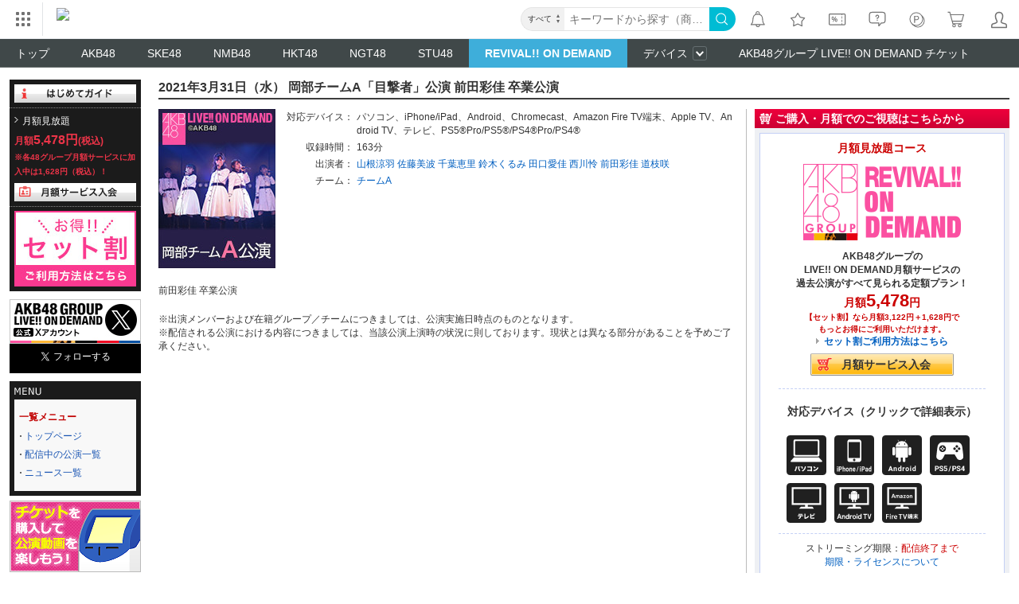

--- FILE ---
content_type: text/css
request_url: https://digstatic.dmm.com/css/www.dmm.com.lod.css?1764144636
body_size: 6776
content:
@charset "euc-jp";
#w [class^="dlbtn"] {
    display: inline-block;
    margin: 0 0 4px 4px;
    border: solid 1px;
    border-color: #bbb #999 #888;
    border-radius: 2px;
    background: url(//p.dmm.com/p/common/bt/bg_bt.gif) no-repeat 0 50%;
}
#w [class^="dlbtn"]:hover {
    position: relative;
    top: 1px;
    border-color: #aaa #999 #bbb;
    background-position: -280px center;
    text-decoration: none;
}
#w [class^="dlbtn"] > * {
    display: inline-block;
    line-height: 12px;
    padding: 3px 5px 1px 5px;
    border: solid 1px;
    border-color: #fff #fff #f0f0f0;
    border-radius: 1px;
    color: #333;
    font-family: 'メイリオ', Meiryo, 'ＭＳ Ｐゴシック', 'ヒラギノ角ゴ Pro W3', 'Hiragino Kaku Gothic Pro', sans-serif;
    font-weight: bold !important;
    word-break: normal !important;
    font-size: 12px;
    text-align: center;
}
#w [class^="dlbtn"]:hover > * {
    color: #636363;
    text-decoration: none;
}
#w [class^="dlbtn"][class*="-sm"] > * {
    width: 64px;
}
#w [class^="dlbtn"][class*="-xsm"] > * {
    width: 23px;
}
.tx-lt {
    text-decoration: line-through;
}
/*//////////////////////////////////////////////////////////////////////// [ lod top ]*/
#main-lod .area-about .box-about {
    position: relative;
    margin-top: 40px;
    background: #faf9e0 url(//p.dmm.com/p/ds/common/bg_about.png) repeat-x scroll 0 0;
}
#main-lod .area-about .box-about img[alt="check"] {
    position: absolute;
    top: -35px;
    right: 25px;
}
#main-lod .area-about .box-about p {
    line-height: 2.2em;
    padding: 30px 5% 25px;
}
#main-lod .area-about .box-about p span {
    color: #c00;
}
#main-lod .box-guidelink {
    padding: 20px 0 30px;
    background: #ebead1 url(//p.dmm.com/p/ds/common/bg_about.png) repeat-x scroll 0 100%;
    text-align: center;
}
#main-lod .box-guidelink ul li {
    display: inline-block;
    margin: 0 16px;
    font-weight: bold;
    font-size: 14px;
    zoom: 1;
}
#d-ie7 #main-lod .box-guidelink ul li {
    display: inline;
}
#main-lod .box-guidelink ul li > span {
    display: block;
    margin-bottom: 8px;
    padding-bottom: 8px;
    background: url(//p.dmm.com/p/ds/common/arrow_about_bo.png) center bottom no-repeat;
}
#main-lod .box-guidelink .d-btn-xhi-st > * {
    width: 152px;
    padding-left: 42px;
    background: url(//p.dmm.com/p/mt/common/bg_bt_regist.png) no-repeat scroll 0 50% #FFB912;
}
/*===== area-service*/
#main-lod .area-service {margin: 0 0 15px;}
#main-lod .lod.ico-new,
#main-lod .lod.ico-month {
    display: inline-block;
    margin-left: 5px;
    padding: 0 4px;
    height: 11px;
    border: 1px #dc0000 solid;
    color: #dc0000;
    font-size: 8px;
    line-height: 11px;
    vertical-align: 1px;
    border-radius: 8px;
}
#main-lod .lod.ico-new {
    background: #dc0000;
    color:#fff;
    font-size:10px;
}
#main-lod .area-service table {
    width: 910px;
    margin: 0 auto;
}
#main-lod .area-service table,#main-lod .area-service td,#main-lod .area-service th {
    border: 1px solid #1d1d1d;
    border-collapse: collapse;
    font-size: 12px;
}
#main-lod .area-service td, .area-service th {
    padding: 2px;
    height: 27px;
}
#main-lod .area-service td div {
    padding: 7px 0 ;
    text-align: center;
}
#main-lod .area-service ul {display: inline-block;}
#main-lod .area-service td.data div li {text-align: left;}
#main-lod .area-service table th[scope="row"],
#main-lod .area-service table th[scope="col"] {
    width:170px;
    color: #fff;
    font-weight: normal;
    font-size: 13px;
    text-align: center;
}
#main-lod .area-service th.bg-akb48 {background: #ff63b3;}
#main-lod .area-service th.bg-ske48 {background: #fdba22;}
#main-lod .area-service th.bg-nmb48 {background: #ff8705;}
#main-lod .area-service th.bg-hkt48 {background: #000;}
#main-lod .area-service th.bg-ngt48 {background: #e60012;}
#main-lod .area-service table th {background: #696969;}
#main-lod .area-service tr td.data {
    width:230px;
    background: #fff;
}
#main-lod .area-service td.data:first-of-type {width:200px;}
/*===== .d-headwithlink .d-modhdanchor*/
#main-lod h2.d-headwithlink {
    height: auto;
    overflow: hidden;
}
#main-lod .d-modhdanchor {
    float: right;
    margin-bottom: 12px;
    white-space: nowrap;
}
#main-lod .d-modhdanchor > span:first-child {
    margin-left: 12px;
}
/*//////////////////////////////////////////////////////////////////////// [ group top ]*/
#main-lod span.ico-hd {
    display: inline-block;
    margin-right: 5px;
    padding: 1px 6px;
    line-height: 1.4;
    background: #ffdb25;
    color: #444;
    font-size: 10px;
    text-decoration: none;
    border-radius: 0px
}
#main-lod .l-boxlink {
    display: inline-block;
    margin-right: 10px;
}
#main-lod .l-boxlink a {
    display: block;
    position: relative;
    padding: 0 32px 0 10px;
    height: 35px;
    background: #fff;
    border: #ddd solid 1px;
    font-size: 1.4em;
    line-height: 35px;
    border-radius: 2px;
    -webkit-border-radius: 2px;
    font-size: 12px;
    text-align: left;
}
#main-lod .l-boxlink a:hover {background-color: #f7f7f7;}
#main-lod .l-boxlink a:before {
    position: absolute;
    margin: -4px 0 0;
    top: 50%;
    right: 10px;
    width: 6px;
    height: 6px;
    content: "";
    border-style: solid;
    color: #94a8c0;
    border-width: 2px 2px 0 0;
    border-bottom-color: #ccc;
    transform: rotate(45deg);
    -webkit-transform: rotate(45deg);
}
/*//////////////////////////////////////////////////////////////////////// [ page-list ]*/
.page-list.lod dl.prod {
  width:50%;
  float:left;
  margin:0 -1px 12px 0;
  padding:20px 0 12px 0;
}
.page-list.lod dl.prod dd {
  padding: 0 8px 0 102px;
  margin: 0;
}
.page-list.lod span.ico-hd {
    display: inline-block;
    margin-right: 5px;
    padding: 1px 6px;
    line-height: 1.4;
    background: #ffdb25;
    color: #444;
    font-size: 10px;
    text-decoration: none;
    border-radius: 0px
}
/*//////////////////////////////////////////////////////////////////////// [ lod detail ]*/
/*========================= member comment*/
.page-detail .member-link a {
    white-space: nowrap;
}
.page-detail .members-comment h2.ttl {
    margin: 0;
    font-size: 12px;
}
.page-detail .members-comment ul {
    margin: 0;
    padding: 6px 0 0;
}
.page-detail .members-comment li {
    float: left;
    list-style: none;
    width: 230px;
    margin: 0 -1px;
    padding: 6px 0;
    white-space: nowrap;
    zoom: 1;
}
.page-detail .members-comment img {
    float: left;
    width: 65px;
}
.page-detail .members-comment div.remark {
    line-height: 1.7;
    margin-left: 75px;
    text-align: left;
}
.page-detail .members-comment .crs_full {
    padding-left: 12px;
    background: url(//p.dmm.com/p/general/akb48/ico_popup.gif) no-repeat left 1px;
}
.page-detail .select-ptn li ~ li.bd-course {
    margin-top: 4px;
    padding-top: 4px;
    border-top: 1px #bbb dashed;
}
/*========================= basket*/
.page-detail .bg-bskt {
    padding: 6px;
    background: #eef0f4;
    zoom: 1;
}
.page-detail p.ttl_bskt {
    height: 24px;
    margin: 0;
    background: url(//p.dmm.com/p/common/bg/bskt_ttl_digi.gif) repeat-x;
}
.page-detail p.ttl_bskt span {
    display: block;
    line-height: 24px;
    padding-left: 26px;
    background: url(//p.dmm.com/p/common/ico/bskt_ttl_digi.gif) no-repeat left top;
    color: #fff;
    font-weight: bold;
    font-size: 14px;
}
.page-detail p.ttl_r {
    line-height: 22px;
    margin: 0;
    padding-left: 8px;
    border-left: 4px #007fff solid;
    font-weight: bold;
    font-size: 14px;
}
.page-detail p.delivery-date {
    margin: 0 0 3px;
    padding: 3px 0;
    border: 1px #c00 solid;
    color: #c00;
    font-weight: bold;
    text-align: center;
}
.page-detail .tx-flow {
    margin: 0;
    padding: 6px 0;
    font-weight: bold;
}
.page-detail .bx-ptn form {
    margin: 0;
    padding: 6px 0;
}
.page-detail .bx-ptn b {
    line-height: 1.2em;
    color: #c00;
    font-size: 14px;
}
.page-detail .bx-ptn b p {
    margin: 0;
}
.page-detail .bx-ptn .bx-supple {
    margin: 10px 0 0;
    padding: 10px 5px 0;
    border-top: 1px #c4d0f5 dashed;
}
.page-detail .bx-ptn input {
    margin: 0;
}
.page-detail .bx-ptn li img.icon {
    position: relative;
    top: 1px;
    left: -5px;
}
.page-detail .bx-ptn table.tbl-bps td.format .ico-hd + .ico-st,
.page-detail .bx-ptn table.tbl-bps td.format .ico-dl + .ico-st {
    margin: 0 2px 0 0;
}
.page-detail .bx-ptn .sp-price {
    line-height: 1.2em;
    color: #c00;
    font-weight: bold;
    font-size: 14px;
}
.page-detail .bx-ptn .sp-price p {
    margin: 0 0 3px 0;
}
.page-detail .bx-attention {
    margin-top: 6px;
    padding: 10px 14px;
    border: 1px #c4d0f5 solid;
    background: #fff;
    text-align: left;
}
.page-detail .bx-attention a {
    padding: 0 0 0 10px;
    background: url(//p.dmm.com/p/common/arrow_global.gif) no-repeat scroll left 2px transparent;
}
.page-detail p.tx-bskt {
    margin: 6px 0;
    font-size: 14px;
}
.page-detail .ptn-caution {
    position: relative;
    top: -3px;
    margin: 0 0 8px;
    padding: 3px 0 2px;
    background: #fdd8de;
    color: #555;
}
.page-detail *[id^="area-bskt-"] {
    padding-bottom: 6px;
    text-align: center;
}
.page-detail .bg-bps {
    background: #ccc;
}
.page-detail div.bx-help {
    margin: 3px 0px 6px;
    padding: 6px;
    background-color: #fff6da;
    text-align: left;
}
.page-detail a:visited.link-blu {
    color: #039;
}
.page-detail ul.others {
    list-style: none;
    line-height: 1.5em;
    margin: 0;
    padding-left: 6px;
}
.page-detail ul.others li {
    margin: 0;
    padding-left: 15px;
    background: url(//p.dmm.com/p/common/marker.gif) no-repeat 7px 0.6em;
}
.page-detail div.another {
    margin-top: 6px;
    padding: 6px 0 0 12px;
    border-top: 1px #bbb dashed;
}
/*===== free*/
.page-detail .box-off div {
    display: none;
}
.page-detail .tx-un-line {
    text-decoration: underline;
}
.page-detail .free-notes {
    width: 13em;
    font-weight: normal;
    white-space: nowrap;
}
.page-detail .free-notes div {
    position: absolute;
    padding: 6px 10px;
}
.page-detail .free-notes ul {
    list-style: none;
    margin: 3px 0 0;
    padding: 6px 0 0;
}
.page-detail .free-notes li {
    margin: 0;
    padding: 0;
}
.page-detail .tx_pack {
    color: #07e;
}
.page-detail .box-lice {
    width: 6.5em;
}
.page-detail .lice-notes {
    float: right;
}
.page-detail .lice-notes div {
    position: absolute;
    padding: 6px 10px;
    font-weight: normal;
}
.page-detail .lice-notes div div {
    right: 8px;
    bottom: 20px;
}
.page-detail .bx-psp-notes {
    width: 190px;
    margin: 0 auto;
    text-align: left;
    white-space: nowrap;
}
/*===== hangaku*/
#info-hangaku .bnr {
    height: 25px;
    line-height: 25px;
    background: #e01 url(//p.dmm.com/p/10th/bg-common.gif) no-repeat scroll 100% 0;
    text-align: center;
}
#info-hangaku .bnr a {
    display: block;
    width: 100%;
}
#info-hangaku .bnr a:link,
#info-hangaku .bnr a:visited {
    color: #fff;
}
#info-hangaku .bnr span {
    padding-left: 10px;
    background: url(//p.dmm.com/p/10th/arrow_10th.gif) no-repeat scroll 0 50%;
}
#info-hangaku p {
    margin: 5px 0 10px;
    text-align: center;
}
.page-detail .capt-st-player {
    line-height: 1.3em;
    padding: 3px;
    border-bottom: 1px #77e solid;
    color: #00c;
    font-weight: bold;
}
/*//////////////////////////////////////////////////////////////////////// ▼1607 hd*/
.bx-play .group span.ico-hd {
    display: inline-block;
    padding: 4px 0;
    line-height: 1.4;
    background: #ffdb25;
    color: #444;
    font-size: 12px;
    text-decoration: none;
    width: 80px;
    text-align: center;
}
.area-mv-info {
    width: 260px;
    margin: 16px auto;
    padding: 10px 0;
    border-bottom: 1px #c4d0f5 dashed;
}
.area-mv-info:after {
    display: block;
    clear: both;
    height: 0;
    visibility: hidden;
    content: "."
}
.area-mv-info {
    zoom: 1
}
.bx-ptn .area-mv-info ul,
.bx-ptn .area-mv-info li {
    margin: 10px 10px 0 0;
    padding: 0;
    border: none;
    list-style: none;
    display: inline-block;
}
.bx-ptn .area-mv-info li:nth-child(4n) {
    margin-right: 0;
}

.bx-ptn .area-mv-info li:nth-child(-n+4) {
    margin-top: 0;
}

.mv-info-capt {
    margin: 0;
    padding: 10px;
    font-size: 14px;
    font-weight: bold;
}
.bx-device  {
    font-size: 0;
    width: 231px;
    margin: 0 auto;
    text-align: left;
}
.bx-device > li.no-support span {
    opacity: .2;
}
.bx-device > li > span { cursor: pointer; }
.bx-device > li > span, #win-mv-info div[class*="dv-"] > span {
    display: block;
    margin: 0 auto;
    width: 50px;
    height: 50px;
}
.bx-device > li.dv-pc > span,
#win-mv-info div.dv-pc > span,
#win-mv-info div.dv-pc-off > span,
.bx-device > li.dv-pc-off span {
    background-size: 50px;
    background-image: url(https://p.dmm.com/p/ds/common/ico_pc.svg);
}

.bx-device > li.dv-ios > span,
#win-mv-info div.dv-ios > span,
#win-mv-info div.dv-ios-off > span,
.bx-device > li.dv-ios-off span {
    background-size: 50px;
    background-image: url(https://p.dmm.com/p/ds/common/ico_ios.svg);
}

.bx-device > li.dv-android > span,
#win-mv-info div.dv-android > span,
#win-mv-info div.dv-android-off > span,
.bx-device > li.dv-android-off span {
    background-size: 50px;
    background-image: url(https://p.dmm.com/p/ds/common/ico_android.svg);
}

.bx-device > li.dv-ps > span,
#win-mv-info div.dv-ps > span,
#win-mv-info div.dv-ps-off > span,
.bx-device > li.dv-ps-off span {
    background-size: 50px;
    background-image: url(https://p.dmm.com/p/ds/common/ico_ps.svg);
}

.bx-device > li.dv-tv > span,
#win-mv-info div.dv-tv > span,
#win-mv-info div.dv-tv-off > span,
.bx-device > li.dv-tv-off span {
    background-size: 50px;
    background-image: url(https://p.dmm.com/p/ds/common/ico_tv.svg);
}

.bx-device > li.dv-androidtv > span,
#win-mv-info div.dv-androidtv > span,
#win-mv-info div.dv-androidtv-off > span,
.bx-device > li.dv-androidtv-off span {
    background-size: 50px;
    background-image: url(https://p.dmm.com/p/ds/common/ico_androidtv.svg);
}


.bx-device > li.dv-amazonfire > span,
#win-mv-info div.dv-amazonfire > span,
#win-mv-info div.dv-amazonfire-off > span,
.bx-device > li.dv-amazonfire-off span {
    background-size: 50px;
    background-image: url(https://p.dmm.com/p/ds/common/ico_firetv.svg);
}

.bx-device > li.dv-pc-off > span,
#win-mv-info div.dv-pc-off > span,
.bx-device > li.dv-ios-off > span,
#win-mv-info div.dv-ios-off > span,
.bx-device > li.dv-android-off > span,
#win-mv-info div.dv-android-off > span,
.bx-device > li.dv-ps-off > span,
#win-mv-info div.dv-ps-off > span,
.bx-device > li.dv-tv-off > span,
#win-mv-info div.dv-tv-off > span,
.bx-device > li.dv-androidtv-off > span,
#win-mv-info div.dv-androidtv-off > span,
.bx-device > li.dv-amazonfire-off > span,
#win-mv-info div.dv-amazonfire-off > span {
    opacity: .1;
}

/* 'dv-'から始まり、末尾に'-off'が付かないclass名を指定 */
.bx-device > li[class^="dv-"]:not([class$="-off"]) > span:hover {
    opacity: .6;
}

.bx-device > li .ico-attention {
    position: absolute;
    top: -10px;
    right: 10px;
}

.area-mv-info .popup-subinfo {
    text-align: left;
}

.area-mv-info li.popup-subinfo__supplement {
    margin: 0;
}

#wp-whi {
    position: absolute;
    top: 0;
    left: 0;
    width: 100%;
    height: 2000px;
    background: #fff;
    opacity: 0.5;
    z-index: 10;
}
.mv-info-rst * {
    margin: 0;
    padding: 0;
    line-height: 1.5;
}
#win-mv-info {
    position: absolute;
    left: 50%;
    width: 330px;
    margin-left: -165px;
    padding-top: 1px;
    text-align: center;
    background: url(//p.dmm.com/p/ds/common/bg_mvinfowin.png) no-repeat scroll 0 0;
    z-index: 20;
}
#win-mv-info > div {
    margin-top: 20px;
    padding: 5px 30px 15px;
    background: url(//p.dmm.com/p/ds/common/bg_mvinfowin.png) repeat-y scroll 50% 0;
}
#win-mv-info p {
    margin: 12px 0;
}
#win-mv-info > p {
    margin: 0;
    padding: 10px 0 20px;
    background: url(//p.dmm.com/p/ds/common/bg_mvinfowin.png) no-repeat scroll 100% 100%;
}

/* >>>>> [androidTV / fireTV ビットレート下の文言] >>>>> */
#win-mv-info .popup-subinfo *{
    margin: 0;
    padding: 0;
}

#win-mv-info .popup-subinfo {
    margin: 12px 0 0 0;
}

#win-mv-info .popup-subinfo__detail {
    text-align: left;
}

#win-mv-info .popup-subinfo__supplement-list {
    text-align: left;
    margin: 12px 0;
    list-style: none;
}

#win-mv-info .popup-subinfo__supplement {
    font-size: 10px;
    color: #c00;
}

#win-mv-info .popup-subinfo_detail-link {
    text-align: center;
}
/* <<<<< [androidTV / fireTV ビットレート下の文言] <<<<< */

.mv-info-data {
    display: none;
}
.mv-info-data-capt {
    margin: 15px 0;
    padding: 0;
}
.mv-info-data-capt > span {
    padding-left: 20px;
    margin-right: -20px;
    background: url(//p.dmm.com/p/ds/common/ico_mvinfo_130415.png) no-repeat scroll 0 2px;
    font-size: 16px;
}
div[class*="-off"] + .mv-info-data-capt > span {
    padding-left: 20px;
    background: url(//p.dmm.com/p/ds/common/ico_mvinfo_130415.png) no-repeat scroll 0 -48px;
    font-size: 16px;
}
.box-attention {
    background: #fffade url(//p.dmm.com/p/ds/common/ico_attention.png) no-repeat scroll 8px 50%;
    padding: 6px 6px 6px 45px;
    text-align: left;
}
.mv-info-device {
    margin-bottom: 0 !important;
    padding: 1px;
    background-color: #333;
    color: #fff;
    font-size: 10px;
}
.mv-info-text {
    padding:1px;
    font-size:10px;
    margin-top: 0px !important;
}
.mv-info-text-bold {
    margin-bottom: 0 !important;
    padding:1px;
    font-size:10px;
    font-weight: bold;
}
.mv-info-select {
    font-size:12px;
    padding:4px;
    width:100%;
}
a.nolink:hover,
a.nolink:active {
    color: #333;
}
.wp-smplex {
    width: 100%;
    background: #fff;
    text-align: center;
}
.wp-smplex .cont-smplex {
    margin: 0 auto;
    border: 1px #666 solid;
}
.wp-smplex .cont-smplex div {
    padding: 10px;
    background: #fff;
}
.wp-smplex .cont-smplex div img {
    cursor: pointer;
}
.wp-smplex .cont-smplex div p {
    margin: 6px 0 0;
    padding: 0;
}
.wp-smplex .cont-smplex div p.pic-capt {
    margin: 0 0 6px;
    text-align: left;
}
.wp-smplex .cont-smplex div.bt-smplex {
    width: 12em;
    margin: 10px auto 0;
    padding: 0;
}
.wp-smplex .cont-smplex div.bt-smplex ul {
    list-style: none;
    height: 1.5em;
    margin: 0;
    padding: 0;
}
.wp-smplex .cont-smplex div ul li {
    float: left;
    margin: 0;
    padding: 0;
    width: 4em;
}
.crs_full {
    cursor: url(//p.dmm.com/p/title/crs_full.cur), auto;
}
/*===== mv-sale*/
.page-detail p.mv-sale,
.page-detail p.mv-sale > span {
    background: url(//p.dmm.com/p/ds/common/bg_sale03.png) no-repeat scroll 0 0;
}
.page-detail p.mv-sale {
    display: block;
    width: 240px;
    margin: 3px auto;
}
.page-detail p.mv-sale > span {
    display: block;
    width: 170px;
    padding: 7px 15px 12px 55px;
    line-height: 14px;
    color: #fff;
    font-weight: bold;
    font-size: 13px;
    background-position: 100% 100%;
    text-align: left;
}
.page-detail p.mv-sale.halfprice {
    background-position: -260px 0;
}
.page-detail p.mv-sale.halfprice > span {
    width: 240px;
    padding: 7px 0 12px;
    text-align: center;
}
.page-detail p.delivery-date {
    margin: 0 0 6px;
    padding: 3px 0;
    border: 1px #c00 solid;
    color: #c00;
    font-weight: bold;
    text-align: center;
}
.page-detail .bx-ptn {
    margin: 6px 0 0;
    padding: 10px 6px 16px;
    border: 1px #c4d0f5 solid;
    background: #fff;
}
.page-detail .bx-ptn:first-child {
    margin-top: 0;
}
.page-detail .bx-ptn > ul {
    list-style: none;
    margin: 0;
    padding: 0;
}
/*===== area-select-ptn*/
.page-detail .area-select-ptn {
    margin-bottom: 10px;
}
.page-detail .area-select-ptn * {
    margin: 0;
    padding: 0;
}
.page-detail .area-select-ptn ul {
    list-style: none;
}
.page-detail .area-select-ptn li +li + li +li +li {
    border-top: 1px #c4d0f5 dotted;
}
.page-detail .area-select-ptn label {
    display: block;
    cursor: pointer;
    padding: 8px 5px 8px 8px;
    text-align: right;
    zoom: 1;
}
.page-detail .area-select-ptn label.on {
    background: #deeefc;
}
.page-detail .area-select-ptn label:after {
    display: block;
    clear: both;
    height: 0;
    visibility: hidden;
    content: "."
}
.page-detail .area-select-ptn label input[type="radio"] {
    float: left;
    margin: 8px 6px 0 0;
}
.page-detail .area-select-ptn label dt {
    float: left;
    line-height: 25px;
    text-align: left;
}
.page-detail .area-select-ptn dd {
    display: inline-block;
    line-height: 25px;
    padding: 0 3px;
    vertical-align: middle;
}
.page-detail .area-select-ptn label dt.col2 ~ dd {
    line-height: 30px;
}
.page-detail .area-select-ptn label dt.col2,
.page-detail .area-select-ptn label dt.col2 ~ dd.cp-price {
    line-height: 15px;
}
.page-detail .tx-lt {
    color: #ccc;
}
.page-detail .area-select-ptn dl dd.limit {
    min-width: 3em;
    border: #c4d0f5 solid;
    border-width: 0 1px;
    font-size: 10px;
    text-align: center;
}
.page-detail .area-select-ptn dl dd.price,
.page-detail .area-select-ptn dl dd.cp-price {
    min-width: 4.25em;
    color: #c10000;
    font-weight: bold;
    font-size: 14px;
}
.page-detail .area-select-ptn dl dd.cp-price {
    line-height: 15px;
}
#d-ie7 .page-detail .area-select-ptn label dd {
    display: inline;
}
.page-detail #ajax_contents > .bx-ptn.area-select-ptn {
    padding: 0 3px 16px;
    border-top: none;
}
/*===== area-mv-info*/
.page-detail .area-mv-info {
    margin: 10px auto;
    border-top: 1px #c4d0f5 dashed;
}
/*===== popup*/
.page-detail .bx-ptn table.tbl-bps {
    width: 100%;
    border-collapse: collapse;
    font-size: 10px;
    text-align: center;
    line-height: 1.1em;
}
.page-detail .bx-ptn table.tbl-bps th,
.page-detail .bx-ptn table.tbl-bps td {
    padding: 1px;
    border: 1px #ccc solid;
    font-weight: normal;
}
.page-detail .bx-ptn table.tbl-bps th {
    background: #e1e1e1;
}
.page-detail .bx-ptn table.tbl-bps td.format {
    width: 30px;
    padding: 2px 0 2px 6px;
    text-align: left;
}
.page-detail .bx-ptn table.tbl-bps td.format img {
    margin: 0 2px 0 0;
}
.page-detail .bx-ptn table.tbl-bps td.format .ico-st {
    margin: 0 2px 0 11px;
}
.page-detail .bx-ptn table.tbl-bps td.format .ico-hd + .ico-st,
.page-detail .bx-ptn table.tbl-bps td.format .ico-dl + .ico-st {
    margin: 0 2px 0 0;
}
.page-detail .bx-ptn table.tbl-bps td p.mv-info-tbl {
    margin: 2px !important;
}
.page-detail #tag-detail + .center {
    margin-top: 20px;
}
/*===== area-attention*/
.page-detail .area-attention {
    padding: 10px 14px;
}
.page-detail .area-attention ul {
    list-style: none;
    margin: 0;
    padding: 0;
}
/*===== mutual-link*/
#mutual-link {
    display: none;
}
ul.others {
    list-style: none;
    margin: 0;
    padding-left: 6px;
    line-height: 1.5em;
}
ul.others li {
    margin: 0;
    padding-left: 15px;
    background: url(//p.dmm.com/p/common/marker.gif) no-repeat 7px 0.6em;
}
div.another {
    margin-top: 6px;
    padding: 6px 0 0 12px;
    border-top: 1px #bbb dashed;
}
/*========================= free / note*/
.page-detail .ptn-free {
    position: relative;
    top: -3px;
    margin: 0 0 8px;
    padding: 3px 0 2px;
    background: #4248a0;
    color: #fff;
    font-size: 14px;
    font-weight: bold;
}
.bg-bps {
    background: #ccc;
}
div.bx-help {
    margin: 3px 0px 6px;
    padding: 6px;
    background-color: #fff6da;
    text-align: left;
}
a:visited.link-blu {
    color: #039;
}
.box-off div {
    display: none;
}
.tx-un-line {
    text-decoration: underline;
}
.tx_pack {
    color: #07e;
}
.box-lice {
    width: 6.5em;
}
.lice-notes {
    float: right;
}
.lice-notes div {
    position: absolute;
    padding: 6px 10px;
    font-weight: normal;
}
.lice-notes div div {
    bottom: 20px;
    right: 8px;
}
.bx-psp-notes {
    width: 190px;
    margin: 0 auto;
    text-align: left;
    white-space: nowrap;
}
.btn-lod a {
    position: relative;
    display: inline-block;
    width: 170px;
    height: 34px;
    line-height: 34px;
    -webkit-box-sizing: border-box;
    -moz-box-sizing: border-box;
    box-sizing: border-box;
    border-radius: 2px;
    -webkit-box-shadow: 0px 1px 0px #a2a2a2;
    -moz-box-shadow: 0px 1px 0px #a2a2a2;
    box-shadow: 0px 1px 0px #a2a2a2;
    color: #414141;
    background: #f8f8f8;
    border: solid #a2a2a2 1px;
    font-size: 13px;
    font-weight: bold !important;
    text-align: center;
    text-decoration: none;
}
.btn-lod a:before {
    display: inline-block;
    position: absolute;
    margin: -5px 0 0;
    top: 50%;
    left: 9px;
    content: "";
    border-style: solid;
    border-width: 5px 0 5px 8px;
    border-color: transparent transparent transparent #ff3210;
}
.btn-lod a:hover {
    opacity: .7;
    filter: alpha(opacity=70);
    -ms-filter: "alpha(opacity=70)";
    transition: opacity .1s;
    color: #868686;
}
.btn-lod.large a {
    width: 260px;
}
/*////////////////////////////////////////////////////////////////////////複数購入機能*/
/*ボタン：共通*/
#w [class^="ds-btn-"] {
    position: relative;
    width: 216px;
    display: block;
    margin: 0 auto 6px;
    -webkit-box-sizing: border-box;
    -moz-box-sizing: border-box;
    box-sizing: border-box;
    border-bottom: 2px solid transparent;
    border-radius: 3px;
    opacity: 1;
    text-align: center;
    cursor: pointer;
    transition: opacity .1s ease-in-out;
}
#w [class^="ds-btn-"]:hover {
    opacity: .7;
    filter: alpha(opacity=70);
    -ms-filter: "alpha(opacity=70)";
}
#w [class^="ds-btn-"] input {
    width: 100%;
    height: 100%;
    position: relative;
    padding: 0;
    border: none;
    background: transparent;
    font-weight: bold;
    cursor: pointer;
}
/*ボタン：今すぐ購入*/
#w .ds-btn-cash {
    height: 52px;
    border-bottom-color: #d5720c;
    background-color: #ff8b12;
    line-height: 52px;
}
#w .ds-btn-cash input {
    color: #fff !important;
    font-size: 20px;
}
/*ボタン：バスケットに入れる*/
#w [class^="ds-btn-bskt"] {
    height: 52px;
    line-height: 34px;
}
#w [class^="ds-btn-bskt"] input {
    color: #6e4519 !important;
    font-size: 13px;
}
/*バスケットに追加*/
#w .ds-btn-bskt {
    border-bottom-color: #c7992a;
    background-color: #ffda31;
}
#w .ds-btn-bskt input {
    padding-left: 27px;
}
/*バスケットを見る*/
#w .ds-btn-bskt-add {
    border-bottom-color: #c9b793;
    background-color: #f3dba7;
}
#w .ds-btn-bskt-add input {
    padding-left: 20px;
}
/*アイコン*/
#w [class^="ds-btn-bskt"]:before {
    position: absolute;
    top: 0;
    right: 0;
    bottom: 0;
    left: 0;
    margin: auto;
}
#w .ds-btn-bskt:before {
    width: 27px;
    height: 20px;
    left: -124px;
    background: url(//p.dmm.co.jp/p/ds/common/ico/ico_addcart.png) no-repeat;
    content: " ";
}
#w .ds-btn-bskt-add:before {
    width: 20px;
    height: 20px;
    left: -112px;
    background: url(//p.dmm.co.jp/p/ds/common/ico/ico_cart.png) no-repeat;
    content: " ";
}
/* 読込中用のクラスがついてるときはloader表示 */
#w .ds-btn-bskt-add.loading:before {
    width: 20px;
    height: 20px;
    left: 0;
    background: url(//p.dmm.co.jp/p/sp/common/loader.gif) no-repeat;
    content: " ";
    background-size: 20px 20px;
    }

/*パーツ：バルーン*/
#w .ds-box-cash {
    position: relative;
}
#w .ds-bskt-balloon {
    position: absolute;
    z-index: 50;
    right: -100%;
    bottom: 58px; /*ボタンの高さ + 8px*/
    left: -100%;
    width: 18em;
    margin: auto;
    padding: 1em 0 1em;
    color: #fff;
    font-size: 10px;
    font-weight: bold;
    text-align: center;
    line-height: 1.3;
    background-color: #000;
    opacity: .75;
    z-index: 10000;
}
#w .ds-bskt-balloon:before {
    position: absolute;
    left: 50%;
    bottom: -8px;
    margin-left: -8px;
    border-width: 8px 8px 0;
    border-style: solid;
    border-color: #000 transparent;
    content: "";
}
.page-detail .area-select-ptn li {
    display: block;
    cursor: pointer;
    border-left: 1px #c4d0f5 solid;
    border-right: 1px #c4d0f5 solid;
    background: #fff;
    overflow: hidden;
}
.page-detail .area-select-ptn li.mtcourse {
    margin-bottom: 10px;
    border-bottom: 1px #c4d0f5 solid;
}
.page-detail .area-select-ptn .item-label-list {
    border: none;
}
.page-detail .area-select-ptn li:last-child {
    border-bottom: 1px #c4d0f5 solid;
}
.page-detail .area-select-ptn li span.item-label {
    display: block;
    padding: 2px 0px 2px 8px;
    background: #848eab;
    font-size: 12px;
    color: #fff;
    text-align: left;
}
/*//////////////////////////////////////////////////////////////////////// ▲1607 hd*/
#wp-whi {
    position: absolute;
    top: 0;
    left: 0;
    width: 100%;
    height: 2000px;
    background: #fff;
    opacity: 0.5;
    z-index: 10;
}
.mv-info-rst * {
    line-height: 1.5;
    margin: 0;
    padding: 0;
}
#win-mv-info {
    position: absolute;
    left: 50%;
    width: 330px;
    margin-left: -165px;
    padding-top: 1px;
    background: url(//p.dmm.com/p/ds/common/bg_mvinfowin.png) no-repeat scroll 0 0;
    text-align: center;
    z-index: 20;
}
#win-mv-info > div {
    margin-top: 20px;
    padding: 5px 30px 15px;
    background: url(//p.dmm.com/p/ds/common/bg_mvinfowin.png) repeat-y scroll 50% 0;
}
#win-mv-info p {
    margin: 12px 0;
}
#win-mv-info > p {
    margin: 0;
    padding: 10px 0 20px;
    background: url(//p.dmm.com/p/ds/common/bg_mvinfowin.png) no-repeat scroll 100% 100%;
}
.mv-info-data {
    display: none;
}
.mv-info-data-capt {
    margin: 15px 0;
    padding: 0;
}
.mv-info-data-capt > span {
    margin-right: -20px;
    padding-left: 20px;
    background: url(//p.dmm.com/p/ds/common/ico_mvinfo.png) no-repeat scroll 0 2px;
    font-size: 16px;
}
div[class*="-off"] + .mv-info-data-capt > span {
    padding-left: 20px;
    background: url(//p.dmm.com/p/ds/common/ico_mvinfo.png) no-repeat scroll 0 -48px;
    font-size: 16px;
}
.box-attention {
    padding: 6px 6px 6px 45px;
    background: #fffade url(//p.dmm.com/p/ds/common/ico_attention.png) no-repeat scroll 8px 50%;
    text-align: left;
}
.page-detail .bg-bskt .area-point {
    display: inline-block;
    margin: 0;
    padding: .5em 1em .4em;
    background-color: #f7f8fa;
    color: #898a8c;
    border-radius: 3px;
    font-size: 11px;
}
.page-detail .bg-bskt .area-point dl {
    margin: 0;
    padding: 0;
    overflow: hidden;
}
.page-detail .bg-bskt .area-point dt,
.page-detail .bg-bskt .area-point dd {
    padding: 0;
    margin: 0;
    display: inline;
    line-height: 1.5;
}
.page-detail .bg-bskt .area-point dt:after {
    content: "：";
}
.page-detail .bg-bskt .area-point .point-common,
.page-detail .bg-bskt .area-point .point-service {
    font-weight: bold;
}
/*===== guest*/
.page-detail .bx-monthpr {
    padding-top: 12px;
}
.page-detail .bx-monthpr img {
    margin-bottom: 12px;
}
.page-detail .bx-monthpr .red {
    font-size: 14px;
}
.page-detail .bx-monthpr .red span {
    font-size: 22px;
}
.page-detail .bx-monthpr .tx-hangaku {
    font-size: 14px;
}
.page-detail .bx-monthpr .tx-hangaku span {
    font-size: 22px;
}
.page-detail .bx-monthpr .tx-sale-info {
    display: inline-block;
    width: 260px;
    margin: 10px auto 0;
    padding: 3px 0;
    color: #fff;
    background: #f40;
    font-size: 14px;
}
.page-detail .bx-monthpr .tx-sale-discount {
    margin-top: 5px;
}
.page-detail .bx-ptn .tx-saleprice {
    margin: 0;
    font-size: 12px;
}
.page-detail .bx-ptn .tx-saleprice .tx-hangaku {
    font-size: 14px;
}
.page-detail .bx-ptn .bx-lod-info {
    width: 236px;
    margin: 10px auto;
    padding: 10px;
    border: solid 1px #c00;
    font-size: 10px;
    font-weight: normal;
    line-height: 1.6;
}
.page-detail .bx-ptn .bx-lod-info .tx-lod-info {
    margin: 0;
    font-size: 10px;
    font-weight: bold;
}
.page-detail .bx-ptn .bx-lod-info .tx-lod-caution {
    margin-top: 10px;
    padding: 5px 0;
    color: #c00;
    background: #f7f8fa;
}
/*===== member*/
.page-detail .bx-ptn p[class^="ttl-"] {
    margin: 10px 0;
    padding: 3px;
    color: #fff;
    font-weight: bold;
    text-align: left;
}
.page-detail .bx-ptn .ttl-dl {
    background-color: #c00;
}
.page-detail .bx-ptn .ttl-st {
    background-color: #00c;
}
.page-detail .bx-ptn p[class^="ttl-"] + * {
    text-align: right;
}
.bx-ptn .bx-play .group ~ .group {
    padding-top: 6px;
}
.bx-ptn .bx-play .group > span:first-child {
    display: inline-block;
    line-height: 1.3;
    margin-right: 6px;
    vertical-align: top;
}
.bx-ptn .bx-dltool {
    margin-top: 6px;
    padding: 3px;
    background: #f2f2f2;
    text-align: center;
}
/*//////////////////////////////////////////////////////////////////////// REVIVAL!! ON DEMAND list*/
#main-src.page-rod .tmb .img {
    padding-bottom: 22px;
}
#main-src.page-rod .status {
    top: 140px;
}
#main-src.page-rod .tmb .txt {
    height: 4em;
    margin: 0;
    padding: 0;
    border: none;
    word-break: break-all;
}
.page-rod span[class^="ico-"] {
    margin-right: 5px;
    padding: 3px 5px 2px;
    color: #fff;
    font-size: 10px;
}
.page-rod span.ico-akb48 {
    background: #f74a9e;
}
.page-rod span.ico-ske48 {
    background: #f8bc25;
}
.page-rod span.ico-nmb48 {
    background: #ff8315;
}
.page-rod span.ico-hkt48 {
    background: #000;
}
.page-rod span.ico-ngt48 {
    background: #e50011;
}
.page-rod span.ico-hd {
    background: #ffdb25;
    color: #444;
}
/*//////////////////////////////////////////////////////////////////////// side-48sns-box*/
.side-48sns-box { text-align: center; }
.side-48sns-box .twt-48sns , .side-48sns-box .fb-48sns { margin: 10px 0; }
.side-48sns-box .twt-48sns .btn-twt-48sns {
	background: #000;
	padding: 6px 0;
}
.side-48sns-box .fb-48sns .btn-fb-48sns {
	background: #dee7ff;
	padding: 6px 0;
}
/*//////////////////////////////////////////////////////////////////////// ROD絞り込み検索機能*/
.box-rodSearch {
    padding: 8px 0 10px;
}
.box-rodSearch:after {
    display: block;
    clear: both;
    height: 0;
    visibility: hidden;
    content: "."
}
.box-rodSearch.select {
    background: #f9f9f9;
}
.box-rodSearch.keyword {
    background: #eee;
    padding: 10px 0;
}
.box-rodSearch .wp-rodSearch {
    max-width: 941px;
    text-align: center;
    margin: 0 auto;
}
.box-rodSearch .wp-rodSearch .capt-search {
    font-size: 12px;
    color: #333;
    font-weight: bold;
    text-align: right;
    float: left;
    width: 145px;
    padding-right: 12px;
    padding-top: 4px;
}
.box-rodSearch .wp-rodSearch .capt-search.select {
    padding-top: 16px;
}
.box-selectSearch form {
    text-align: center;
}
.box-selectSearch .box-select {
    margin: 0 0px 0 14px;
    font-size: 10px;
}
.box-selectSearch .box-select:first-child {
    margin: 0;
}
.box-select .navi_rod_select {
    width: 100px;
}
.box-selectSearch .wp-btnSelect {
    margin: 10px 0 0 12px;
}
.btn-selectSearch {
    width: 100px;
    height: 26px;
    background: no-repeat;
    background-color: #3eaeda;
    background-image: url(//p.dmm.com/p/general/lod/rod/top/ico_search.png);
    background-position: 17px;
    font-size: 12px;
    color: #fff;
    border: none;
    border-radius: 5px;
    padding-left: 20px;
    cursor: pointer;
}
.box-keywordSearch {
    display: inline-block;
}
.box-keywordSearch form {
    position: relative;
    width: 784px;
}
.box-keywordSearch form fieldset {
    margin: 0;
    padding: 0;
    border: none;
}
.box-keywordSearch form fieldset legend {
    display: none;
}
.box-keywordSearch .txt-srch {
    -webkit-box-sizing: border-box;
    box-sizing: border-box;
    width: 100%;
    height: 28px;
    margin: 0;
    padding: 6px 80px 6px 9px;
    border: 1px #d1d3d6 solid;
    border-radius: 5px;
    font-size: 14px;
    vertical-align: middle;
    -webkit-transition: all .2s ease-in-out;
    transition: all .2s ease-in-out;
}
.box-keywordSearch .txt-srch:focus {
    outline: none;
}
.btn-keywordSearch {
    position: absolute;
    top: 0;
    right: 0;
    width: 100px;
    height: 28px;
    border: none;
    border-radius: 0 5px 5px 0;
    background: no-repeat scroll;
    background-color: #3eaeda;
    background-image: url(//p.dmm.com/p/general/lod/rod/top/ico_search.png);
    background-position: 17px;
    font-size: 12px;
    color: #fff;
    padding-left: 20px;
    cursor: pointer;
}
@media screen and (max-width:1205px) {
    /*　画面サイズが1205px以下からはここを読み込む　*/
    .box-rodSearch .wp-rodSearch {
        width: 784px;
    }

    .box-rodSearch .wp-rodSearch .capt-search {
        text-align: left;
    }

    .box-rodSearch .wp-rodSearch .capt-search.select {
        padding: 0;
    }

    .box-rodSearch .wp-rodSearch .capt-search.keyword {
        padding: 0 0 4px 0;
    }
}

@media screen and (max-width: 374px) {
    /* 画面サイズが374px以下 */

    /* LODトップ */
    /* ベルアイコン消す */
    ._n4v1-logo:not(:has(p)) ~ a[data-option='notification'] {
        display: none;
    }

    /* 各フロアトップ */
    /* クーポンアイコン消す */
    ._n4v1-logo:has(p) ~ a[data-option='coupon'] {
        display: none;
    }
}

--- FILE ---
content_type: image/svg+xml
request_url: https://p.dmm.com/p/ds/common/ico_firetv.svg
body_size: 4076
content:
<svg width="116" height="116" viewBox="0 0 116 116" fill="none" xmlns="http://www.w3.org/2000/svg">
<path d="M10 0H106C111.523 0 116 4.47715 116 10V106C116 111.523 111.523 116 106 116H10C4.47715 116 0 111.523 0 106V10C0 4.47715 4.47715 0 10 0Z" fill="#202020"/>
<path fill-rule="evenodd" clip-rule="evenodd" d="M42.8992 69H74.5156C74.9735 69 75.4062 69.2091 75.6908 69.5678C77.1272 71.3785 78.5636 73.1893 80 75H36C36.0363 75 37.9895 73.1396 41.8595 69.4187C42.139 69.1501 42.5115 69 42.8992 69Z" fill="white"/>
<path d="M20.4894 17.6426V58.3574H95.5106V17.6426H20.4894ZM15 12H101V64H15V12Z" fill="white"/>
<path fill-rule="evenodd" clip-rule="evenodd" d="M54 61H62V71H54V61Z" fill="white"/>
<path fill-rule="evenodd" clip-rule="evenodd" d="M42.1118 43.7119H40.1692C40.237 43.078 40.2595 42.5306 40.2595 41.6951V37.2005C40.2595 36.2065 40.237 35.7167 40.1692 35.1837H42.0327V35.7311C42.0214 35.976 42.0214 35.976 42.0214 35.9904C42.0214 36.1344 42.0214 36.1344 42.0101 36.1921C42.6087 35.3277 43.2299 34.982 44.1447 34.982C44.7772 34.982 45.2741 35.1981 45.6355 35.6158C45.7937 35.7887 45.8953 35.9472 46.0534 36.2929C46.6859 35.3709 47.3522 34.982 48.3122 34.982C49.1254 34.982 49.7692 35.3133 50.1645 35.9472C50.5033 36.4802 50.6501 37.1429 50.6501 38.1369V41.6951C50.6501 42.545 50.6727 43.078 50.7292 43.7119H48.764C48.8318 43.0636 48.8544 42.6026 48.8544 41.6951V38.5834C48.8544 37.9784 48.7979 37.6759 48.6624 37.4166C48.5155 37.1429 48.2445 36.9844 47.917 36.9844C47.5104 36.9844 47.149 37.1861 46.8666 37.575C46.6294 37.892 46.5052 38.1513 46.3358 38.7707V41.6951C46.3358 42.5306 46.3584 43.0492 46.4148 43.7119H44.4497C44.5174 43.0924 44.54 42.5738 44.54 41.6951V38.5834C44.54 37.9928 44.4722 37.6615 44.3141 37.4022C44.1673 37.1429 43.9075 36.9988 43.6252 36.9988C43.2525 36.9988 42.8685 37.2293 42.5635 37.6326C42.349 37.9208 42.2247 38.1801 42.0327 38.7707V41.6951C42.0327 42.5306 42.0553 43.0348 42.1118 43.7119ZM68.9711 35.1405V36.8691C68.5043 37.3589 68.1082 37.8199 67.8395 38.1513L65.3499 41.2629C65.2509 41.3926 65.0528 41.6086 64.9255 41.7383C65.0953 41.7239 65.4065 41.7239 65.6045 41.7239H67.2595C68.0941 41.7239 68.6599 41.6951 69.2399 41.623V43.8127C68.6316 43.7407 68.179 43.7119 67.2454 43.7119H63.8646C62.7896 43.7119 62.4784 43.7263 62.0399 43.7551V41.9112C62.5633 41.3781 62.8745 41.0468 63.1857 40.6579L65.6894 37.503C65.8167 37.3445 65.8874 37.2581 66.0289 37.114H65.9157C65.8308 37.1284 65.6894 37.1284 65.4914 37.1284H64.3031C63.4544 37.1284 62.9452 37.1573 62.3228 37.2293V35.0828C63.0018 35.1549 63.4969 35.1837 64.3031 35.1837H67.1605C68.2638 35.1837 68.5326 35.1837 68.9711 35.1405ZM74.8751 44C72.4326 44 70.8853 42.2281 70.8853 39.4478C70.8853 36.6675 72.4454 34.8956 74.8879 34.8956C77.3303 34.8956 78.8776 36.6531 78.8776 39.419C78.8776 42.1849 77.292 44 74.8751 44ZM74.9007 36.7107C73.673 36.7107 72.9185 37.7335 72.9185 39.419C72.9185 41.1188 73.6602 42.1561 74.8879 42.1561C76.1155 42.1561 76.8444 41.1477 76.8444 39.4622C76.8444 37.7335 76.1283 36.7107 74.9007 36.7107ZM82.9058 43.7119H80.6807C80.7574 43.0636 80.783 42.5306 80.783 41.6951V37.2005C80.783 36.2785 80.7574 35.7311 80.6807 35.1837H82.7907V35.7599C82.7907 35.8751 82.7779 36.0624 82.7651 36.3361C83.5579 35.4142 84.3636 35.0108 85.4505 35.0108C87.1513 35.0108 88.0976 36.1056 88.0976 38.0648V41.6951C88.0976 42.5738 88.1232 43.1212 88.1999 43.7119H85.962C86.0388 43.0348 86.0643 42.5018 86.0643 41.6951V38.6122C86.0643 37.8631 85.962 37.5318 85.6551 37.2725C85.4633 37.114 85.2076 37.0276 84.9007 37.0276C84.1462 37.0276 83.3533 37.6903 82.8035 38.7707V41.6951C82.8035 42.473 82.829 43.006 82.9058 43.7119Z" fill="white"/>
<path fill-rule="evenodd" clip-rule="evenodd" d="M56.2011 34.9388C57.4825 34.9388 58.3585 35.2269 58.9339 35.8319C59.3784 36.2929 59.5484 36.8547 59.5484 37.892V41.7959C59.5484 42.6315 59.5746 43.0636 59.6399 43.7119H57.5217V42.9628C56.7372 43.6255 56.0703 43.8704 55.0112 43.8704C54.0828 43.8704 53.416 43.6543 52.9453 43.1933C52.4615 42.7467 52.2 42.084 52.2 41.3205C52.2 39.9232 53.0891 38.9436 54.7105 38.5402C55.4688 38.3674 55.8611 38.3241 57.5217 38.2665V37.6903C57.5217 36.9844 57.0771 36.6387 56.188 36.6387C55.6781 36.6387 55.2073 36.7683 54.9589 36.97C54.7235 37.1573 54.6059 37.3589 54.462 37.7623L52.3961 37.3878C52.6707 36.5522 52.9191 36.1633 53.3768 35.7743C54.0305 35.2125 54.972 34.9388 56.2011 34.9388ZM57.5217 39.8079C56.3318 39.8511 55.7827 39.9232 55.1943 40.1249C54.5928 40.3265 54.279 40.7155 54.279 41.2629C54.279 41.868 54.6712 42.1993 55.3773 42.1993C55.9396 42.1993 56.5803 41.9544 56.9856 41.5798C57.3648 41.2197 57.5217 40.8595 57.5217 40.3553V39.8079Z" fill="white"/>
<path fill-rule="evenodd" clip-rule="evenodd" d="M34.5604 32C34.6484 32.3745 34.7363 32.6771 35.0586 33.4982L38.2821 41.9832C38.5604 42.7179 38.8242 43.3517 39 43.7119H36.0989C35.9963 43.1212 35.8645 42.617 35.7179 42.1849L35.2198 40.7875H30.7949L30.2967 42.1849C30.0623 42.8331 29.9744 43.2221 29.9011 43.7119H27C27.2344 43.2797 27.4396 42.8043 27.7473 41.9832L30.9414 33.4982C31.2051 32.7779 31.3223 32.4034 31.4103 32H34.5604ZM32.9927 34.0168C32.9048 34.3193 32.8901 34.3914 32.7875 34.6795L31.4103 38.7563H34.6044L33.2125 34.6795C33.1685 34.5498 33.1099 34.4058 32.9927 34.0168Z" fill="white"/>
<path d="M14.1711 104.7V98.551H19.5031V96.3795H14.1711V92.3805H19.8901V90.209H11.5266V104.7H14.1711ZM23.873 92.7245C24.7975 92.7245 25.378 92.101 25.378 91.3055C25.3565 90.4885 24.7975 89.865 23.8945 89.865C23.013 89.865 22.411 90.4885 22.411 91.3055C22.411 92.101 22.9915 92.7245 23.873 92.7245ZM25.2275 104.7V94.2295H22.5615V104.7H25.2275ZM30.7962 104.7V99.282C30.7962 98.981 30.8392 98.7015 30.8822 98.465C31.1187 97.2825 31.9787 96.4655 33.2472 96.4655C33.5697 96.4655 33.8062 96.5085 34.0212 96.5515V94.0575C33.8062 94.0145 33.6557 93.993 33.3977 93.993C32.2797 93.993 31.0542 94.7455 30.5382 96.229H30.4522L30.3662 94.2295H28.0657C28.1244 95.0895 28.1475 96.0028 28.1512 97.2279L28.1517 104.7H30.7962ZM40.1104 104.915C41.6154 104.915 42.8624 104.635 43.7654 104.27L43.3784 102.442C42.5829 102.743 41.7014 102.915 40.4759 102.915C38.7989 102.915 37.3154 102.098 37.2509 100.206H44.2599C44.3029 99.97 44.3459 99.583 44.3459 99.0885C44.3459 96.788 43.2279 93.993 39.8309 93.993C36.4769 93.993 34.7139 96.7235 34.7139 99.626C34.7139 102.829 36.7134 104.915 40.1104 104.915ZM41.8519 98.3575H37.2509C37.3584 97.2825 38.0464 95.799 39.6804 95.799C41.4434 95.799 41.8734 97.39 41.8519 98.3575ZM54.8534 104.7V92.4235H59.0244V90.209H48.0809V92.4235H52.2089V104.7H54.8534ZM68.1783 104.7L73.1878 90.209H70.3713L68.2643 96.831C67.6838 98.594 67.1678 100.357 66.7808 102.077H66.7378C66.3508 100.314 65.8778 98.6155 65.3188 96.788L63.3408 90.209H60.4598L65.1468 104.7H68.1783Z" fill="white"/>
<path d="M80.4641 94.032C80.9281 94 81.1041 94 81.6161 94H87.7281L87.9009 94L88.1632 94.0008C88.3533 94.0023 88.5021 94.006 88.8321 94.016C88.8036 93.7884 88.7878 93.6115 88.7847 93.1816L88.7841 91.456C88.7841 90.96 88.8001 90.672 88.8481 90.4H86.8161C86.8481 90.672 86.8641 90.896 86.8641 91.328V92.368H85.5681V90.8C85.5681 90.352 85.6001 89.968 85.6481 89.68H83.5201C83.5681 90 83.6001 90.336 83.6001 90.8V92.368H82.3841V91.328C82.3841 90.928 82.4001 90.624 82.4321 90.368H80.4321C80.4801 90.704 80.4961 91.056 80.4961 91.424V93.104C80.4961 93.536 80.4961 93.712 80.4641 94.032ZM74.6881 93.952C75.0721 93.904 75.5041 93.872 75.9041 93.872H78.7681C79.1841 93.872 79.6801 93.904 79.9041 93.936V91.952C79.6941 91.994 79.4351 92.0115 79.0413 92.0152L78.4321 92.016V90.96C78.4321 90.4 78.4481 90.112 78.5121 89.84H76.4001C76.4481 90.064 76.4801 90.464 76.4801 90.96V92.016H75.7441C75.2481 92.016 74.9441 92 74.6881 91.952V93.952ZM74.9761 103.584C75.1681 103.504 75.4081 103.424 75.6481 103.36C76.8001 103.056 78.2561 102.592 79.8561 102.016L79.8401 100.096C79.2321 100.304 79.0241 100.384 78.7041 100.48C79.0721 98.992 79.2641 98 79.6641 95.632C79.7441 95.152 79.7761 94.976 79.8401 94.768L78.0001 94.24C77.9841 95.28 77.6641 97.6 77.2961 99.424C77.1521 97.76 76.8641 95.872 76.5281 94.384L74.8641 94.736C75.2641 96.464 75.4881 98.128 75.6161 100.32L77.2161 99.76C77.1521 100.016 77.1201 100.176 77.0881 100.288C76.9761 100.752 76.9761 100.752 76.9121 100.96C75.6481 101.248 74.9121 101.392 74.4961 101.424L74.9761 103.584ZM82.0801 104.608C82.0361 104.241 82.019 103.875 82.0164 103.101L82.0161 99.184H82.7041V102.656C82.7041 103.328 82.6881 103.6 82.6401 104.096H84.3041C84.2614 103.755 84.244 103.464 84.2407 102.898L84.2401 99.184H84.9121V102.656C84.9121 103.36 84.8961 103.552 84.8481 104.096H86.4961L86.486 103.961L86.4694 103.702C86.4576 103.484 86.4507 103.247 86.4487 102.897L86.4481 99.184H87.1841V102.336C87.1841 102.512 87.1201 102.576 86.9121 102.576C86.8321 102.576 86.6081 102.56 86.4641 102.528C86.7841 103.232 86.8321 103.472 86.8641 104.48H87.1521C88.6401 104.48 88.9921 104.208 88.9921 103.04V98.992C88.9921 98.4 89.0081 97.92 89.0561 97.488C88.6921 97.53 88.3526 97.5475 87.8125 97.5512L85.1041 97.552C85.3121 97.168 85.3761 97.008 85.5681 96.592H87.7281C88.4961 96.592 88.8961 96.608 89.3601 96.672V94.704C89.0081 94.752 88.4001 94.784 87.6961 94.784H81.6321C80.8481 94.784 80.4001 94.768 80.0001 94.72V96.672C80.4961 96.608 80.9761 96.592 81.6161 96.592H83.4721C83.3281 96.976 83.2481 97.168 83.0561 97.552H81.5841C80.9441 97.552 80.6241 97.536 80.1761 97.504C80.2081 97.856 80.2241 98.144 80.2241 98.896V102.784C80.2241 103.616 80.2081 104.064 80.1281 104.608H82.0801ZM99.0679 104.608C98.9879 104.064 98.9559 103.456 98.9559 102.832V100.592C98.9559 100.336 98.9239 99.552 98.8919 99.12C100.444 101.328 102.14 102.816 104.412 104C104.796 103.184 105.084 102.704 105.66 101.92C104.204 101.28 103.132 100.624 102.06 99.744C101.084 98.944 100.54 98.368 99.8199 97.408H102.412C103.26 97.408 103.852 97.44 104.412 97.504V95.408C104.028 95.4671 103.548 95.4989 102.646 95.5034L98.9559 95.504V93.616H103.18C104.156 93.616 104.62 93.632 105.148 93.696V91.568C104.749 91.6271 104.296 91.6589 103.398 91.6634L98.9559 91.664V90.736C98.9559 90.224 98.9719 90 99.0359 89.664H96.7799C96.8439 89.984 96.8599 90.256 96.8599 90.72V91.664H92.9559C91.9639 91.664 91.4839 91.632 90.9719 91.568V93.696C91.5319 93.632 91.9959 93.616 92.9719 93.616H96.8599V95.504H93.6599C92.6839 95.504 92.2359 95.488 91.6919 95.408V97.504C92.2999 97.44 92.8119 97.408 93.6759 97.408H95.9799C95.2759 98.384 94.7319 98.992 93.9639 99.664C92.8439 100.64 91.8679 101.28 90.3959 101.984C90.9079 102.576 91.2759 103.136 91.6439 103.952C92.7799 103.312 93.7079 102.656 94.6039 101.84C95.5959 100.944 95.9479 100.544 96.9239 99.12C96.9079 99.296 96.8919 99.792 96.8599 100.56V102.832C96.8599 103.552 96.8279 104.08 96.7479 104.608H99.0679Z" fill="white"/>
</svg>


--- FILE ---
content_type: application/javascript
request_url: https://digstatic.dmm.com/js/lod/jquery.ds-localnav.js
body_size: 579
content:
/**
 *  jquery.ds-localnav.js
 */

$(function() {
    
    var UA = navigator.userAgent;
    if(
        ((UA.indexOf('iPhone') !== -1)
        || (UA.indexOf('Android') !== -1)
        || (UA.indexOf('Windows Phone') !== -1)
        || (UA.indexOf('iPad') !== -1)
        || (UA.indexOf('Touch') !== -1))
    ) {
        
        var $popup = $('#lod-localnav li.popup'),
            $popupSpan = $('> span', $popup),
            $popupUl = $('> ul', $popup);
            
        $popupUl.hide();
        $popupSpan.toggle(function() {
            $popupUl.show();
            $popup.removeClass('off');
        }, function() {
            $popupUl.hide();
            $popup.addClass('off');
        });
        
    }

});


--- FILE ---
content_type: image/svg+xml
request_url: https://navismithapis-cdn.com/img/pc_search_submit.svg
body_size: 1975
content:
<?xml version="1.0" encoding="UTF-8" standalone="no"?>
<!DOCTYPE svg PUBLIC "-//W3C//DTD SVG 1.1//EN" "http://www.w3.org/Graphics/SVG/1.1/DTD/svg11.dtd">
<svg version="1.1" xmlns="http://www.w3.org/2000/svg" xmlns:xlink="http://www.w3.org/1999/xlink" preserveAspectRatio="xMidYMid meet" viewBox="0 0 400 400" width="400" height="400"><defs><path d="M182.74 100.28L186.2 100.64L189.62 101.12L192.99 101.74L196.31 102.49L199.59 103.37L202.81 104.37L205.97 105.49L209.08 106.74L212.12 108.1L215.1 109.57L218.02 111.15L220.86 112.84L223.64 114.64L226.34 116.54L228.96 118.54L231.5 120.63L233.95 122.82L236.32 125.11L238.6 127.48L240.8 129.93L242.89 132.47L244.89 135.09L246.79 137.79L248.59 140.57L250.28 143.41L251.86 146.33L253.33 149.31L254.69 152.35L255.93 155.46L257.06 158.63L258.06 161.85L258.94 165.12L259.69 168.44L260.31 171.82L260.79 175.23L261.14 178.69L261.36 182.19L261.43 185.72L261.36 189.25L261.14 192.75L260.79 196.21L260.31 199.62L259.69 203L258.94 206.32L258.06 209.59L257.06 212.81L255.93 215.98L254.69 219.09L253.33 222.13L251.86 225.11L250.28 228.03L248.59 230.87L246.79 233.65L244.89 236.35L242.89 238.97L240.8 241.51L238.6 243.96L236.32 246.33L233.95 248.62L231.5 250.81L228.96 252.9L226.34 254.9L223.64 256.8L220.86 258.6L218.02 260.29L215.1 261.87L212.12 263.34L209.08 264.7L205.97 265.95L202.81 267.07L199.59 268.07L196.31 268.95L192.99 269.7L189.62 270.32L186.2 270.8L182.74 271.16L179.25 271.37L175.71 271.44L172.18 271.37L168.68 271.16L165.23 270.8L161.81 270.32L158.44 269.7L155.12 268.95L151.84 268.07L148.62 267.07L145.46 265.95L142.35 264.7L139.3 263.34L136.32 261.87L133.41 260.29L130.56 258.6L127.79 256.8L125.09 254.9L122.47 252.9L119.93 250.81L117.48 248.62L115.11 246.33L112.82 243.96L110.63 241.51L108.54 238.97L106.54 236.35L104.64 233.65L102.84 230.87L101.15 228.03L99.57 225.11L98.09 222.13L96.74 219.09L95.49 215.98L94.37 212.81L93.37 209.59L92.49 206.32L91.74 203L91.12 199.62L90.64 196.21L90.28 192.75L90.07 189.25L90 185.72L90.07 182.19L90.28 178.69L90.64 175.23L91.12 171.82L91.74 168.44L92.49 165.12L93.37 161.85L94.37 158.63L95.49 155.46L96.74 152.35L98.09 149.31L99.57 146.33L101.15 143.41L102.84 140.57L104.64 137.79L106.54 135.09L108.54 132.47L110.63 129.93L112.82 127.48L115.11 125.11L117.48 122.82L119.93 120.63L122.47 118.54L125.09 116.54L127.79 114.64L130.56 112.84L133.41 111.15L136.32 109.57L139.3 108.1L142.35 106.74L145.46 105.49L148.62 104.37L151.84 103.37L155.12 102.49L158.44 101.74L161.81 101.12L165.23 100.64L168.68 100.28L172.18 100.07L175.71 100L179.25 100.07L182.74 100.28ZM169.86 114.52L166.97 114.82L164.13 115.22L161.32 115.74L158.55 116.36L155.82 117.09L153.14 117.93L150.5 118.86L147.91 119.9L145.37 121.03L142.89 122.26L140.46 123.58L138.09 124.99L135.78 126.49L133.53 128.07L131.35 129.74L129.23 131.48L127.18 133.31L125.21 135.21L123.31 137.18L121.48 139.23L119.73 141.35L118.07 143.53L116.48 145.78L114.99 148.09L113.58 150.46L112.26 152.89L111.03 155.38L109.9 157.91L108.86 160.5L107.93 163.14L107.09 165.83L106.36 168.55L105.74 171.32L105.22 174.13L104.81 176.98L104.52 179.86L104.35 182.78L104.29 185.72L104.35 188.66L104.52 191.58L104.81 194.46L105.22 197.31L105.74 200.12L106.36 202.89L107.09 205.61L107.93 208.3L108.86 210.94L109.9 213.53L111.03 216.06L112.26 218.55L113.58 220.98L114.99 223.35L116.48 225.66L118.07 227.91L119.73 230.09L121.48 232.21L123.31 234.26L125.21 236.23L127.18 238.13L129.23 239.96L131.35 241.7L133.53 243.37L135.78 244.95L138.09 246.45L140.46 247.86L142.89 249.18L145.37 250.41L147.91 251.54L150.5 252.58L153.14 253.51L155.82 254.35L158.55 255.08L161.32 255.7L164.13 256.22L166.97 256.62L169.86 256.92L172.77 257.09L175.71 257.15L178.66 257.09L181.57 256.92L184.45 256.62L187.3 256.22L190.11 255.7L192.88 255.08L195.61 254.35L198.29 253.51L200.93 252.58L203.52 251.54L206.06 250.41L208.54 249.18L210.97 247.86L213.34 246.45L215.65 244.95L217.9 243.37L220.08 241.7L222.2 239.96L224.25 238.13L226.22 236.23L228.12 234.26L229.95 232.21L231.7 230.09L233.36 227.91L234.94 225.66L236.44 223.35L237.85 220.98L239.17 218.55L240.4 216.06L241.53 213.53L242.56 210.94L243.5 208.3L244.34 205.61L245.07 202.89L245.69 200.12L246.21 197.31L246.61 194.46L246.91 191.58L247.08 188.66L247.14 185.72L247.08 182.78L246.91 179.86L246.61 176.98L246.21 174.13L245.69 171.32L245.07 168.55L244.34 165.83L243.5 163.14L242.56 160.5L241.53 157.91L240.4 155.38L239.17 152.89L237.85 150.46L236.44 148.09L234.94 145.78L233.36 143.53L231.7 141.35L229.95 139.23L228.12 137.18L226.22 135.21L224.25 133.31L222.2 131.48L220.08 129.74L217.9 128.07L215.65 126.49L213.34 124.99L210.97 123.58L208.54 122.26L206.06 121.03L203.52 119.9L200.93 118.86L198.29 117.93L195.61 117.09L192.88 116.36L190.11 115.74L187.3 115.22L184.45 114.82L181.57 114.52L178.66 114.35L175.71 114.29L172.77 114.35L169.86 114.52Z" id="aae6LMH2P"></path><path d="M290 289.9C290 289.9 290 289.9 290 289.9C283.94 295.96 280.57 299.33 279.9 300C279.9 300 279.9 300 279.9 300C248.38 268.48 230.87 250.97 227.37 247.47C227.37 247.47 227.37 247.47 227.37 247.47C233.43 241.41 236.8 238.04 237.47 237.37C237.47 237.37 237.47 237.37 237.47 237.37C268.99 268.89 286.5 286.4 290 289.9Z" id="a15XDppZQc"></path></defs><g><g><g><use xlink:href="#aae6LMH2P" opacity="1" fill="#ffffff" fill-opacity="1"></use><g><use xlink:href="#aae6LMH2P" opacity="1" fill-opacity="0" stroke="#000000" stroke-width="1" stroke-opacity="0"></use></g></g><g><use xlink:href="#a15XDppZQc" opacity="1" fill="#ffffff" fill-opacity="1"></use><g><use xlink:href="#a15XDppZQc" opacity="1" fill-opacity="0" stroke="#000000" stroke-width="1" stroke-opacity="0"></use></g></g></g></g></svg>

--- FILE ---
content_type: image/svg+xml
request_url: https://p.dmm.com/p/ds/common/ico_ios.svg
body_size: 4314
content:
<svg width="116" height="116" viewBox="0 0 116 116" fill="none" xmlns="http://www.w3.org/2000/svg">
<path d="M10 0H106C111.523 0 116 4.47715 116 10V106C116 111.523 111.523 116 106 116H10C4.47715 116 0 111.523 0 106V10C0 4.47715 4.47715 0 10 0Z" fill="#202020"/>
<path fill-rule="evenodd" clip-rule="evenodd" d="M41.8824 66.3529H74.8824V19.7647H41.8824V66.3529ZM58.1014 75.4968C56.1127 75.4968 54.5 73.8842 54.5 71.8955C54.5 69.9068 56.1127 68.2941 58.1014 68.2941C60.09 68.2941 61.7027 69.9068 61.7027 71.8955C61.7027 73.8842 60.09 75.4968 58.1014 75.4968ZM71.3889 12H44.4355C40.4661 12 38 15.6833 38 19.547V71.0031C38 74.869 40.6538 78 44.6231 78H71.5765C75.5458 78 78.7647 74.869 78.7647 71.0031V19.547C78.7647 15.6833 75.3582 12 71.3889 12Z" fill="white"/>
<path fill-rule="evenodd" clip-rule="evenodd" d="M10.5427 105.341H8.1408V94.5344H10.5427V105.341ZM8 91.7378C8 91.305 8.12009 90.9488 8.36028 90.6692C8.60047 90.3895 8.92762 90.2497 9.34173 90.2497C9.54603 90.2497 9.731 90.2863 9.89665 90.3596C10.0623 90.4328 10.2031 90.536 10.319 90.6692C10.435 90.8023 10.5247 90.9605 10.5882 91.1436C10.6517 91.3267 10.6835 91.5248 10.6835 91.7378C10.6835 91.9576 10.6517 92.159 10.5882 92.3421C10.5247 92.5252 10.435 92.6833 10.319 92.8165C10.2031 92.9497 10.0623 93.0529 9.89665 93.1261C9.731 93.1993 9.54603 93.236 9.34173 93.236C9.13744 93.236 8.95247 93.1993 8.78682 93.1261C8.62117 93.0529 8.48037 92.9497 8.36442 92.8165C8.24847 92.6833 8.15874 92.5252 8.09525 92.3421C8.03175 92.159 8 91.9576 8 91.7378ZM15.5329 100.217V105.341H13.0482V90.799H17.7525C18.4648 90.799 19.1011 90.9189 19.6616 91.1586C20.222 91.3983 20.6969 91.7328 21.0861 92.1623C21.4754 92.5918 21.7722 93.1011 21.9765 93.6904C22.1808 94.2797 22.2829 94.9205 22.2829 95.613C22.2829 96.3188 22.1808 96.9547 21.9765 97.5206C21.7722 98.0866 21.4754 98.5693 21.0861 98.9688C20.6969 99.3683 20.222 99.6763 19.6616 99.8927C19.1011 100.109 18.4648 100.217 17.7525 100.217H15.5329ZM15.5329 97.7903H17.7525C18.1059 97.7903 18.411 97.737 18.6677 97.6305C18.9245 97.524 19.1343 97.3758 19.2972 97.1861C19.46 96.9963 19.5801 96.7682 19.6574 96.5019C19.7347 96.2356 19.7734 95.9459 19.7734 95.633C19.7734 95.32 19.7347 95.0188 19.6574 94.7291C19.5801 94.4395 19.46 94.1831 19.2972 93.9601C19.1343 93.737 18.9245 93.5589 18.6677 93.4257C18.411 93.2926 18.1059 93.226 17.7525 93.226H15.5329V97.7903ZM26.5443 95.7129C26.8424 95.2801 27.1917 94.9422 27.592 94.6992C27.9923 94.4561 28.4409 94.3346 28.9379 94.3346C29.3796 94.3346 29.7827 94.4095 30.1471 94.5593C30.5115 94.7091 30.8235 94.9522 31.083 95.2884C31.3425 95.6247 31.5427 96.0591 31.6835 96.5918C31.8243 97.1245 31.8946 97.7703 31.8946 98.5294V105.341H29.5011V98.5094C29.5011 98.1632 29.4693 97.8735 29.4058 97.6405C29.3423 97.4075 29.2498 97.2194 29.1284 97.0762C29.0069 96.933 28.8564 96.8315 28.677 96.7716C28.4975 96.7116 28.2946 96.6817 28.0682 96.6817C27.6928 96.6817 27.3808 96.7699 27.1323 96.9464C26.8839 97.1228 26.6878 97.3608 26.5443 97.6605V105.341H24.1507V90H26.5443V95.7129ZM33.7044 99.8378C33.7044 99.0521 33.7983 98.323 33.986 97.6505C34.1738 96.978 34.4471 96.397 34.806 95.9076C35.1649 95.4183 35.608 95.0337 36.1353 94.7541C36.6626 94.4744 37.2631 94.3346 37.9367 94.3346C38.6158 94.3346 39.2204 94.4744 39.7505 94.7541C40.2806 95.0337 40.7264 95.4183 41.0881 95.9076C41.4498 96.397 41.7245 96.978 41.9122 97.6505C42.0999 98.323 42.1938 99.0521 42.1938 99.8378V100.047C42.1938 100.84 42.0999 101.571 41.9122 102.24C41.7245 102.909 41.4498 103.488 41.0881 103.978C40.7264 104.467 40.2833 104.85 39.7588 105.126C39.2342 105.402 38.6324 105.541 37.9533 105.541C37.2741 105.541 36.6709 105.402 36.1436 105.126C35.6163 104.85 35.1718 104.467 34.8101 103.978C34.4485 103.488 34.1738 102.909 33.986 102.24C33.7983 101.571 33.7044 100.84 33.7044 100.047V99.8378ZM36.098 100.047C36.098 100.487 36.1311 100.9 36.1974 101.286C36.2637 101.672 36.3699 102.007 36.5163 102.29C36.6626 102.573 36.8531 102.797 37.0877 102.964C37.3224 103.13 37.6109 103.214 37.9533 103.214C38.2845 103.214 38.5675 103.13 38.8022 102.964C39.0369 102.797 39.2287 102.573 39.3778 102.29C39.5269 102.007 39.6346 101.672 39.7008 101.286C39.7671 100.9 39.8002 100.487 39.8002 100.047V99.8378C39.8002 99.4116 39.7671 99.0071 39.7008 98.6243C39.6346 98.2414 39.5269 97.9052 39.3778 97.6155C39.2287 97.3259 39.0355 97.0962 38.798 96.9264C38.5606 96.7566 38.2735 96.6717 37.9367 96.6717C37.6054 96.6717 37.3224 96.7566 37.0877 96.9264C36.8531 97.0962 36.6626 97.3259 36.5163 97.6155C36.3699 97.9052 36.2637 98.2414 36.1974 98.6243C36.1311 99.0071 36.098 99.4116 36.098 99.8378V100.047ZM46.2481 94.5344L46.3226 95.7828C46.6318 95.3167 47.0045 94.9588 47.4407 94.7091C47.8769 94.4594 48.3628 94.3346 48.8984 94.3346C49.3236 94.3346 49.7101 94.4062 50.0579 94.5493C50.4058 94.6925 50.704 94.9272 50.9524 95.2535C51.2009 95.5797 51.3928 96.0059 51.528 96.5319C51.6633 97.0579 51.731 97.7037 51.731 98.4695V105.341H49.3374V98.4495C49.3374 98.1032 49.3056 97.8169 49.2421 97.5906C49.1786 97.3642 49.0862 97.1844 48.9647 97.0512C48.8432 96.9181 48.6941 96.8232 48.5174 96.7666C48.3407 96.71 48.1364 96.6817 47.9045 96.6817C47.5512 96.6817 47.2489 96.7749 46.9976 96.9613C46.7464 97.1478 46.5435 97.4008 46.3889 97.7204V105.341H43.9953V94.5344H46.2481ZM58.0463 105.541C57.3506 105.541 56.7281 105.404 56.1787 105.131C55.6293 104.858 55.1627 104.485 54.7789 104.013C54.3952 103.54 54.1026 102.986 53.901 102.35C53.6995 101.714 53.5987 101.033 53.5987 100.307V99.9177C53.5987 99.0987 53.6967 98.3479 53.8927 97.6655C54.0888 96.983 54.3676 96.3954 54.7293 95.9027C55.0909 95.4099 55.5299 95.0254 56.0461 94.7491C56.5624 94.4728 57.1408 94.3346 57.7813 94.3346C58.4273 94.3346 58.996 94.4628 59.4874 94.7191C59.9789 94.9755 60.3916 95.335 60.7256 95.7978C61.0597 96.2605 61.3109 96.8182 61.4793 97.4707C61.6477 98.1232 61.7319 98.849 61.7319 99.648V100.876H56.0254C56.0641 101.229 56.1428 101.549 56.2615 101.835C56.3802 102.122 56.532 102.366 56.717 102.569C56.902 102.772 57.1187 102.931 57.3672 103.044C57.6156 103.157 57.8945 103.214 58.2037 103.214C58.6399 103.214 59.043 103.115 59.4129 102.919C59.7828 102.722 60.1003 102.418 60.3654 102.005L61.5415 103.593C61.3979 103.839 61.2184 104.079 61.0031 104.312C60.7878 104.545 60.5338 104.753 60.2411 104.936C59.9485 105.12 59.6186 105.266 59.2514 105.376C58.8842 105.486 58.4825 105.541 58.0463 105.541ZM57.773 96.6717C57.5135 96.6717 57.2857 96.7266 57.0897 96.8365C56.8937 96.9464 56.7253 97.0995 56.5845 97.2959C56.4437 97.4923 56.3291 97.7271 56.2408 98C56.1524 98.273 56.0889 98.576 56.0503 98.9089H59.3798V98.6792C59.3743 98.3929 59.3397 98.1266 59.2762 97.8802C59.2127 97.6338 59.1161 97.4208 58.9864 97.241C58.8566 97.0612 58.691 96.9214 58.4894 96.8215C58.2879 96.7216 58.0491 96.6717 57.773 96.6717ZM66.5989 105.341H64.8182L69.2575 90.799H71.0382L66.5989 105.341ZM77.2516 105.341H74.8498V94.5344H77.2516V105.341ZM74.709 91.7378C74.709 91.305 74.8291 90.9488 75.0693 90.6692C75.3094 90.3895 75.6366 90.2497 76.0507 90.2497C76.255 90.2497 76.44 90.2863 76.6056 90.3596C76.7713 90.4328 76.9121 90.536 77.028 90.6692C77.144 90.8023 77.2337 90.9605 77.2972 91.1436C77.3607 91.3267 77.3924 91.5248 77.3924 91.7378C77.3924 91.9576 77.3607 92.159 77.2972 92.3421C77.2337 92.5252 77.144 92.6833 77.028 92.8165C76.9121 92.9497 76.7713 93.0529 76.6056 93.1261C76.44 93.1993 76.255 93.236 76.0507 93.236C75.8464 93.236 75.6614 93.1993 75.4958 93.1261C75.3301 93.0529 75.1894 92.9497 75.0734 92.8165C74.9575 92.6833 74.8677 92.5252 74.8042 92.3421C74.7407 92.159 74.709 91.9576 74.709 91.7378ZM82.2418 100.217V105.341H79.7571V90.799H84.4615C85.1738 90.799 85.8101 90.9189 86.3706 91.1586C86.931 91.3983 87.4059 91.7328 87.7951 92.1623C88.1844 92.5918 88.4812 93.1011 88.6855 93.6904C88.8898 94.2797 88.9919 94.9205 88.9919 95.613C88.9919 96.3188 88.8898 96.9547 88.6855 97.5206C88.4812 98.0866 88.1844 98.5693 87.7951 98.9688C87.4059 99.3683 86.931 99.6763 86.3706 99.8927C85.8101 100.109 85.1738 100.217 84.4615 100.217H82.2418ZM82.2418 97.7903H84.4615C84.8149 97.7903 85.1199 97.737 85.3767 97.6305C85.6334 97.524 85.8433 97.3758 86.0061 97.1861C86.169 96.9963 86.2891 96.7682 86.3664 96.5019C86.4437 96.2356 86.4824 95.9459 86.4824 95.633C86.4824 95.32 86.4437 95.0188 86.3664 94.7291C86.2891 94.4395 86.169 94.1831 86.0061 93.9601C85.8433 93.737 85.6334 93.5589 85.3767 93.4257C85.1199 93.2926 84.8149 93.226 84.4615 93.226H82.2418V97.7903ZM96.0195 105.341C95.9091 105.081 95.8291 104.758 95.7794 104.372C95.5364 104.698 95.2314 104.975 94.8642 105.201C94.497 105.427 94.0484 105.541 93.5183 105.541C93.0876 105.541 92.6859 105.461 92.3132 105.301C91.9405 105.141 91.6175 104.918 91.3442 104.632C91.0709 104.345 90.8569 104.004 90.7023 103.608C90.5477 103.212 90.4704 102.777 90.4704 102.305C90.4704 101.739 90.5574 101.236 90.7313 100.797C90.9052 100.357 91.1661 99.9842 91.514 99.678C91.8618 99.3717 92.2939 99.1386 92.8102 98.9788C93.3264 98.819 93.9269 98.7391 94.6116 98.7391H95.68V98.1199C95.68 97.6205 95.5737 97.221 95.3611 96.9214C95.1485 96.6218 94.8131 96.4719 94.3548 96.4719C93.9517 96.4719 93.6356 96.5885 93.4065 96.8215C93.1773 97.0546 93.0628 97.3742 93.0628 97.7803H90.6692C90.6692 97.3142 90.7589 96.8715 90.9383 96.452C91.1178 96.0325 91.3732 95.6663 91.7045 95.3533C92.0358 95.0404 92.4361 94.7924 92.9054 94.6093C93.3747 94.4262 93.8993 94.3346 94.479 94.3346C94.9981 94.3346 95.4784 94.4145 95.9202 94.5743C96.3619 94.7341 96.7429 94.9721 97.0631 95.2884C97.3834 95.6047 97.6332 96.0009 97.8127 96.4769C97.9921 96.953 98.0818 97.5073 98.0818 98.1399V102.714C98.0818 103.02 98.0901 103.295 98.1067 103.538C98.1233 103.781 98.1453 104.001 98.1729 104.197C98.2006 104.394 98.2364 104.57 98.2806 104.727C98.3248 104.883 98.3772 105.031 98.438 105.171V105.341H96.0195ZM94.0401 103.333C94.2444 103.333 94.4335 103.303 94.6074 103.244C94.7813 103.184 94.9373 103.105 95.0754 103.009C95.2134 102.912 95.3335 102.801 95.4356 102.674C95.5378 102.548 95.6192 102.418 95.68 102.285V100.427H94.6944C94.3796 100.427 94.1063 100.469 93.8744 100.552C93.6425 100.635 93.452 100.752 93.3029 100.901C93.1539 101.051 93.0434 101.228 92.9717 101.431C92.8999 101.634 92.864 101.855 92.864 102.095C92.864 102.455 92.9689 102.751 93.1787 102.984C93.3885 103.217 93.6757 103.333 94.0401 103.333ZM99.9248 99.8577C99.9248 99.0387 100.003 98.2897 100.161 97.6105C100.318 96.9314 100.546 96.3488 100.844 95.8627C101.142 95.3766 101.509 95.0004 101.946 94.7341C102.382 94.4678 102.879 94.3346 103.436 94.3346C103.895 94.3346 104.302 94.4378 104.658 94.6442C105.014 94.8506 105.328 95.1403 105.598 95.5131V90H108V105.341H105.838L105.722 104.192C105.441 104.618 105.112 104.95 104.737 105.186C104.361 105.422 103.922 105.541 103.42 105.541C102.868 105.541 102.375 105.402 101.941 105.126C101.508 104.85 101.142 104.469 100.844 103.983C100.546 103.497 100.318 102.919 100.161 102.25C100.003 101.581 99.9248 100.853 99.9248 100.067V99.8577ZM102.318 100.067C102.318 100.507 102.349 100.916 102.409 101.296C102.47 101.675 102.568 102.007 102.703 102.29C102.839 102.573 103.015 102.796 103.234 102.959C103.452 103.122 103.718 103.204 104.033 103.204C104.419 103.204 104.741 103.104 104.998 102.904C105.254 102.704 105.455 102.428 105.598 102.075V97.8103C105.455 97.4507 105.254 97.1727 104.998 96.9763C104.741 96.7799 104.425 96.6817 104.049 96.6817C103.735 96.6817 103.467 96.7633 103.246 96.9264C103.025 97.0895 102.847 97.3142 102.712 97.6005C102.576 97.8869 102.477 98.2231 102.414 98.6093C102.35 98.9955 102.318 99.4116 102.318 99.8577V100.067Z" fill="white"/>
</svg>


--- FILE ---
content_type: application/javascript
request_url: https://digstatic.dmm.com/js/digital/digital_basket_ajax.js
body_size: 3124
content:
/*
 *  digital_basket_ajax.js
 *  PCのお気に入り画面および末端画面における[バスケットに入れる]ボタン押下後の制御
 *
 *  @param form      fromオブジェクト
 *  @return          boolean
 *
 *  @version   2.0 (05/20/2016)
 */

var product_id = null;
var no_ajax_url = null;
var media = null;
var addToBasketBtn = false; // 処理中はtrue、未処理はfalse
var addToCashBtn   = false; // 処理中はtrue、未処理はfalse
var targetCashBtn  = null;  // 購入ボタンの変更対象
var textCashBtn    = '';    // 購入ボタンのテキスト

function list_package_basket_ajax(form) {
    no_ajax_url = form.action;

    pid_start = no_ajax_url.indexOf('pid=');
    product_id = no_ajax_url.slice(pid_start + 4);
    shop_start = no_ajax_url.indexOf('shop=');
    media_start = no_ajax_url.indexOf('media=');

    if (media_start == '-1') {
        if (shop_start == '-1') {
            product_id = product_id.replace('/', '');
        } else {
            product_id = product_id.replace(/\/shop=[a-z0-9]*\//, '');
        }
        media = '';
    } else { //トースター、電子書籍の場合
        media = no_ajax_url.slice(media_start + 6);
        media = media.replace('/', '');
        if (media == 'toaster') { //トースター
            product_id = product_id.replace('/media=toaster/', '');
        } else {//電子書籍
            product_id = product_id.split('/');
            product_id = product_id[0];
        }
    }
    ajax_url = no_ajax_url + 'ajax=1';

    var obj = document.getElementById && document.getElementById('basket_add_' + product_id + media);

    var max = form.childNodes.length;
    for (var i = 0; i < max; i++) {
        if (form.childNodes[i].type == 'image') {
            if (!(form.childNodes[i].offsetWidth == 35 && form.childNodes[i].offsetHeight == 20)) {
                obj.style.width = (form.childNodes[i].offsetWidth - 2) + 'px';
                obj.style.lineHeight = (form.childNodes[i].offsetHeight - 2) + 'px';
            }
        }
    }
    if (typeof (form.back_css_margin) != 'undefined') {
        if (form.back_css_margin.value == 'right_auto') {
            obj.style.margin = '0 auto 0 0';
        } else if (form.back_css_margin.value == 'left_auto') {
            obj.style.margin = '0 0 0 auto';
        }
    } else {
        obj.style.margin = '0 auto';
    }
    obj.style.borderWidth = '1px';
    obj.style.borderStyle = 'solid';
    obj.style.borderColor = '#808080';
    obj.style.backgroundColor = '#FFFFFF';
    obj.style.color = '#CC0000';
    obj.style.fontWeight = 'bold';
    obj.style.textAlign = 'center';
    obj.innerHTML = '処理中...';

    new Ajax.Request(ajax_url, { method: 'get', evalScripts: true, onSuccess: ajax_success, onFailure: ajax_error });
    return false;
}
function ajax_success(req) {
    var response = req.responseText;

    if (response.indexOf('_maintenance', 0) != -1) {
        location.href = response;
    } else if (response == 'false' || response == 'basket_maximum') {
        location.href = no_ajax_url;
    } else {
        var obj = document.getElementById && document.getElementById('basket_add_' + product_id + media);
        obj.innerHTML = response;
    }
}
function ajax_error(req) {
    var obj = document.getElementById && document.getElementById('basket_add_' + product_id + media);
    obj.innerHTML = 'エラー';
}


/* jQuery */
function list_package_basket_ajax_jquery(form) {
    no_ajax_url = form.action;

    pid_start = no_ajax_url.indexOf('pid=');
    product_id = no_ajax_url.slice(pid_start + 4);
    shop_start = no_ajax_url.indexOf('shop=');
    shop = no_ajax_url.slice(shop_start + 5);

    if (shop_start == '-1') {
        shop = '';
    }

    media_start = no_ajax_url.indexOf('media=');

    if (media_start == '-1') {
        if (shop_start == '-1') {
            product_id = product_id.replace('/', '');
        } else {
            product_id = product_id.replace(/\/shop=[a-z0-9]*\//, '');
        }

        shop = shop.replace('/', '');
        media = '';
    } else { //トースター、電子書籍の場合
        media = no_ajax_url.slice(media_start + 6);
        media = media.replace('/', '');
        if (media == 'toaster') { //トースター
            product_id = product_id.replace('/media=toaster/', '');
        } else {//電子書籍
            product_id = product_id.split('/');
            product_id = product_id[0];
        }
    }

    var _url = location.href.replace(/https*:\/\//i, '');
    var _script = _url.replace(location.host + '/', '');
    var _path_ary = _script.split('/');
    var navi2 = '';
    var _navi2 = '';
    if (_path_ary[1] != undefined) {
        _navi2 = _path_ary[1];
        navi2 = _path_ary[1];
        if (location.host == 'www.dmm.com') {
            _navi2 = 'g' + _navi2;
        }
    }

    if (navi2 != undefined) {
        ajax_url = '/digital/' + navi2 + '/-/basket/ajax-add/=/pid=' + product_id + '/shop=' + shop + '/';
    } else {
        ajax_url = '/digital/-/basket/ajax-add/=/pid=' + product_id + '/shop=' + shop + '/';
    }

    var obj = document.getElementById && document.getElementById('basket_add_' + product_id + media);

    var max = form.childNodes.length;
    var tracking_type = '';
    for (var i = 0; i < max; i++) {
        if (form.childNodes[i].type == 'image') {
            if (!(form.childNodes[i].offsetWidth == 35 && form.childNodes[i].offsetHeight == 20)) {
                obj.style.width = (form.childNodes[i].offsetWidth - 2) + 'px';
                obj.style.lineHeight = (form.childNodes[i].offsetHeight - 2) + 'px';
            }
        }
        if (form.childNodes[i].name == 'tracking_type') {
            tracking_type = form.childNodes[i].value;
        }
    }
    if (typeof (form.back_css_margin) != 'undefined') {
        if (form.back_css_margin.value == 'right_auto') {
            obj.style.margin = '0 auto 0 0';
        } else if (form.back_css_margin.value == 'left_auto') {
            obj.style.margin = '0 0 0 auto';
        }
    } else {
        obj.style.margin = '0 auto';
    }
    obj.style.borderWidth = '1px';
    obj.style.borderStyle = 'solid';
    obj.style.borderColor = '#808080';
    obj.style.backgroundColor = '#FFFFFF';
    obj.style.color = '#CC0000';
    obj.style.fontWeight = 'bold';
    obj.style.textAlign = 'center';
    obj.innerHTML = '処理中...';
    $.ajax({
        type: 'GET',
        url: ajax_url,
        cache: false,
        success: function (response) {
            if (response.indexOf('_maintenance', 0) != -1) {
                location.href = response;
            } else if (response == 'false' || response == 'basket_maximum') {
                location.href = no_ajax_url;
            } else {
                // Site Catalyst
                if (tracking_type == 'nijigen_special') {
                    s_customLinkTrack('nijigen_cartAdd', 'scAdd', { eVar20: 'spacial', products: ';' + product_id });
                } else {
                    s_customLinkTrack('title_cartAdd', 'scAdd', { eVar20: 'title', products: ';' + product_id });
                }

                _gaq.push(['_trackPageview', '/track/digital/' + _navi2 + '/-/basket/add/=/pid=' + product_id + '/']);
                var obj = document.getElementById && document.getElementById('basket_add_' + product_id + media);
                obj.innerHTML = response;
            }
        },
        error: function () {
            var obj = document.getElementById && document.getElementById('basket_add_' + product_id + media);
            obj.innerHTML = 'エラー';
        }
    });
    return false;
}

/**
 * バスケット追加処理と付随するDOM操作を行う関数
 *
 * @param {HTMLFormElement} form - 対象となるフォーム要素
 * @param {string} [redirectOnMaxItems='basket'] - バスケット登録件数が最大の場合にリダイレクト先を制御用のキー
 * @param {boolean} [ignoreResponseMessage=false] - バルーン要素に表示するメッセージをレスポンス値に寄らない表示にするかの制御フラグ
 * @returns {boolean} ボタンが押下されたか否かを示すブール値
 */
function add_package_basket_ajax_jquery(form, redirectOnMaxItems = 'basket', ignoreResponseMessage = false) {
    // ２重押下防止（ローディング中の場合は押下不能にする）
    if (form.querySelector('.ds-btn-bskt-add.loading')) {
        return true;
    }

    // バスケット追加ボタン
    $target = ($('.ds-btn-bskt', form)) ? $('.ds-btn-bskt', form) : $('.ds-btn-bskt');

    // load中表示に切り替え
    window.digitalBasket.loadingBasketBtn($target);

    no_ajax_url = form.action;
    pid_start = no_ajax_url.indexOf('pid=');
    product_id = no_ajax_url.slice(pid_start + 4);
    shop_start = no_ajax_url.indexOf('shop=');
    shop = no_ajax_url.slice(shop_start + 5);

    if (shop_start == '-1') {
        shop = '';
    }

    media_start = no_ajax_url.indexOf('media=');

    if (media_start == '-1') {
        if (shop_start == '-1') {
            product_id = product_id.replace('/', '');
        } else {
            product_id = product_id.replace(/\/shop=[a-z0-9]*\//, '');
        }

        shop = shop.replace('/', '');
        media = '';
    } else { //トースター、電子書籍の場合
        media = no_ajax_url.slice(media_start + 6);
        media = media.replace('/', '');
        if (media == 'toaster') { //トースター
            product_id = product_id.replace('/media=toaster/', '');
        } else {//電子書籍
            product_id = product_id.split('/');
            product_id = product_id[0];
        }
    }

    var _url = form.action.replace(/https*:\/\//i, '');
    var _script = _url.replace(location.host + '/', '');
    console.log(_script);
    var _path_ary = _script.split('/');
    var navi2 = '';
    var _navi2 = '';
    if (_path_ary[1] != undefined) {
        _navi2 = _path_ary[1];
        navi2 = _path_ary[1];
        if (location.host == 'www.dmm.com') {
            _navi2 = 'g' + _navi2;
        }
    }

    // navi2のないURLの場合の補正
    if (navi2 == '-') {
        navi2 = undefined;
    }

    // バスケットへのリンクの場合、リンク先へ遷移
    if (_script == 'digital/-/basket/') {
        location.href = '/digital/-/basket/';
        return true;
    }

    if (navi2 != undefined) {
        ajax_url = '/digital/' + navi2 + '/-/basket/ajax-add/=/pid=' + product_id + '/shop=' + shop + '/';
    } else {
        ajax_url = '/digital/-/basket/ajax-add/=/pid=' + product_id + '/shop=' + shop + '/';
    }
    $.ajax({
        type: 'GET',
        url: ajax_url,
        cache: false,
        success: function (response) {
            if (response.indexOf('_maintenance', 0) != -1) {
                location.href = response;
            } else if (response == 'repurchase') {
                location.href = '/digital/-/basket/=/repurchase=1/';
            } else if (response == 'false' || response == 'basket_maximum') {
                // バスケット登録件数が最大の場合、コンテンツはお気に入りへ格納しつつバスケット画面へ遷移させる。既存のaddActionの再利用。
                switch (redirectOnMaxItems) {
                    case 'bookmark':
                        // 商品お気に入りページに遷移してエラーメッセージを表示する（msg=1は最大件数の場合のメッセージ）
                        ajax_url = '/digital/-/bookmark/=/msg=1/';
                        break;
                    case 'basket':
                    default:
                        // バスケット登録件数が最大の場合、コンテンツはお気に入りへ格納しつつバスケット画面に遷移させる。既存のaddActionの再利用。
                        if (navi2 != undefined) {
                            ajax_url = '/digital/' + navi2 + '/-/basket/add/=/pid=' + product_id + '/shop=' + shop + '/basketadd=1/';
                        } else {
                            ajax_url = '/digital/-/basket/add/=/pid=' + product_id + '/shop=' + shop + '/basketadd=1/';
                        }
                        break;
                }
                location.href = ajax_url;
            } else if (response == 'エラー') {
                window.digitalBasket.resetBasketBtn($target);
                window.digitalBasket.showBalloon($target, 'エラーが発生しました');
            } else {
                // 以下全てバスケット追加ボタン押下後のメッセージ表示
                var info_msg = 'バスケットに入りました';

                // 商品お気に入りページの[バスケットに入れる]ボタンはPC/SP共に一律「バスケットに入りました」と表示
                if (!ignoreResponseMessage) {
                    switch (response) {
                        case 'バスケット登録済み':
                            info_msg = 'バスケットに追加済みです';
                            break;
                        case '購入済み':
                            info_msg = '既に購入済みです';
                            break;
                        default:
                            try {
                                response = new DOMParser().parseFromString(response, "text/html").body.textContent;
                                info_msg = JSON.parse(response).message;
                            } catch (e) {
                                info_msg = 'バスケットに入りました';
                            } finally {
                                break;
                            }
                    }
                }
                window.digitalBasket.showBalloon($target, info_msg);
                window.digitalBasket.switchBasketBtn($target);
                form.action = '/digital/-/basket/';
                form.href = '/digital/-/basket/';   // バスケットへのリンクを設定
            }
        },
        error: function () {
            window.digitalBasket.resetBasketBtn($target);
            var obj = document.getElementById && document.getElementById('basket_add_' + product_id + media);
            obj.innerHTML = 'エラー';
        }
    });
    return false;
}

// 今すぐ購入の購入済みチェック
function check_package_pay_select_ajax_jquery(form) {
    // ２重押下防止
    if (addToCashBtn) {
        return false;
    }
    addToCashBtn = true;

    // 「今すぐ購入」ボタン
    targetCashBtn     = ($('.ds-btn-cash', form)) ? $('.ds-btn-cash', form) : $('.ds-btn-cash');
    $input            = targetCashBtn.children('input');
    textCashBtn       = $input.val();

    // load中表示に切り替え
    window.digitalBasket.loadingCashBtn(targetCashBtn);

    no_ajax_url = form.action;
    pid_start = no_ajax_url.indexOf('pid=');
    product_id = no_ajax_url.slice(pid_start + 4);
    shop_start = no_ajax_url.indexOf('shop=');
    shop = no_ajax_url.slice(shop_start + 5);

    if (shop_start == '-1') {
        shop = '';
    }

    media_start = no_ajax_url.indexOf('media=');

    if (media_start == '-1') {
        if (shop_start == '-1') {
            product_id = product_id.replace('/', '');
        } else {
            product_id = product_id.replace(/\/shop=[a-z0-9]*\//, '');
        }

        shop = shop.replace('/', '');
        media = '';
    } else { //トースター、電子書籍の場合
        media = no_ajax_url.slice(media_start + 6);
        media = media.replace('/', '');
        if (media == 'toaster') { //トースター
            product_id = product_id.replace('/media=toaster/', '');
        } else {//電子書籍
            product_id = product_id.split('/');
            product_id = product_id[0];
        }
    }

    var _url = form.action.replace(/https*:\/\//i, '');
    var _script = _url.replace(location.host + '/', '');
    var _path_ary = _script.split('/');
    var navi2 = '';
    var _navi2 = '';
    if (_path_ary[1] != undefined) {
        _navi2 = _path_ary[1];
        navi2 = _path_ary[1];
        if (location.host == 'www.dmm.com') {
            _navi2 = 'g' + _navi2;
        }
    }

    // navi2のないURLの場合の補正
    if (navi2 == '-') {
        navi2 = undefined;
    }

    // マイライブラリへのリンクの場合、リンク先へ遷移
    if (_script == 'digital/-/mylibrary/=/page=1/') {
        location.href = '/digital/-/mylibrary/=/page=1/';
        return true;
    }

    ajax_url = '/digital/-/basket/ajax-check-pay-select/=/pid=' + product_id + '/shop=' + shop + '/';

    $.ajax({
        type: 'GET',
        url: ajax_url,
        cache: false,
        success: function (response) {
            if (response.indexOf('_maintenance', 0) != -1) {
                location.href = response;
            } else if (response == 'エラー') {
                window.digitalBasket.resetCashBtn(targetCashBtn, textCashBtn);
                window.digitalBasket.showBalloon(targetCashBtn, 'エラーが発生しました');
            } else {
                // 以下全て「今すぐ購入」追加ボタン押下後のメッセージ表示
                var info_msg = '';
                switch (response) {
                    case '購入済み':
                        info_msg = '既に購入済みです';
                        break;
                    default:
                        // 購入へリダイレクト
                        if (navi2 != undefined) {
                            location.href = '/digital/' + navi2 + '/-/basket/pay-select/=/pid=' + product_id + '/shop=' + shop + '/';
                        } else {
                            location.href = '/digital/-/basket/pay-select/=/pid=' + product_id + '/shop=' + shop + '/';
                        }

                        return true;
                }
                window.digitalBasket.showBalloon(targetCashBtn, info_msg);
                window.digitalBasket.switchCashBtn(targetCashBtn);
                form.action = '/digital/-/mylibrary/=/page=1/';
                form.href = '/digital/-/mylibrary/=/page=1/';   // マイライブラリへのリンクを設定
            }
            // ２重押下防止解除
            addToCashBtn = false;
        },
        error: function () {
            window.digitalBasket.resetCashBtn(targetCashBtn, textCashBtn);
            var obj = document.getElementById && document.getElementById('basket_add_' + product_id + media);
            obj.innerHTML = 'エラー';

            // ２重押下防止解除
            addToCashBtn = false;
        }
    });
    return false;
}

// 今すぐ購入のボタンを元に戻す
function reset_cash_button() {
    // ２重押下防止が解除されていない場合のみ行う
    if (!addToCashBtn) {
        return;
    }

    // ボタンの見た目を元に戻す
    window.digitalBasket.resetCashBtn(targetCashBtn, textCashBtn);
    // ２重押下防止解除
    addToCashBtn = false;
}


--- FILE ---
content_type: application/javascript
request_url: https://digstatic.dmm.com/js/warning_banner.js?1603940182
body_size: 3182
content:
!function(t){var e={init:function(){this.setParameters(),this.setEvents()},setParameters:function(){this.BANNER_CONTENT_CLASS="jsc-d-unsupported",this.BANNER_CLOSER_CLASS="jsc-d-bt__close",this.MAX_WARNING_VERSION=11,this.HELP_URL_COM="http://help.dmm.com/-/detail/=/qid=10104/",this.HELP_URL_COJP="http://help.dmm.co.jp/-/detail/=/qid=10304/",this.STORAGE_KEY_NAME="www_warning_version"},setEvents:function(){var e=this;this.addListener(t,"load",function(){e.checkIEVersion(),e.checkStorage(),e.IS_TARGET_VERSION&&e.IS_EXPIRED&&e.createWarningBanner(),e.addListener(document.body,"click",function(t){t.preventDefault?t.preventDefault():t.returnValue=!1,e.removeWarningBanner()},e.BANNER_CLOSER_CLASS)})},createWarningBanner:function(){var t=/dmm.com/.test(location.hostname)?this.HELP_URL_COM:this.HELP_URL_COJP,e='<div class="_d-unsupported_m40zd_1 '+this.BANNER_CONTENT_CLASS+'"><a class="_d-unsupported__inner_m40zd_13" href="'+t+'"><p><span>お使いのブラウザは推奨されていません</span></p><span class="_d-bt__detail_m40zd_62">詳細はこちら</span><span class="_d-bt__close_m40zd_96 '+this.BANNER_CLOSER_CLASS+'">閉じる</span></a></div>';this.createDOM(e)},removeWarningBanner:function(){var e=document.querySelectorAll("."+this.BANNER_CONTENT_CLASS)[0];e.parentNode.removeChild(e);var n=new Date,i=n.setMonth(n.getMonth()+1);t.localStorage.setItem(this.STORAGE_KEY_NAME,i)},checkIEVersion:function(){if(!t.dmmLib)return this.IS_TARGET_VERSION=!1;t.dmmLib.navigator.prototype._initialize();var e=t.dmmLib.navigator.prototype.isIe(),n=t.dmmLib.navigator.prototype.getBrowserMajorVersion();this.IS_TARGET_VERSION=e&&n<=this.MAX_WARNING_VERSION},checkStorage:function(){var e=t.localStorage.getItem(this.STORAGE_KEY_NAME);this.IS_EXPIRED=!e||parseInt(e)<(new Date).getTime()},createDOM:function(t){var e=document.createElement("section");e.innerHTML=t,document.body.insertBefore(e,document.body.firstChild)},addListener:function(t,e,n,i){var a=function(t){i||"string"==typeof i||n(t);var e=t.target;e&&e.className&&e.className.indexOf(i)>-1&&n(t)};t.addEventListener?t.addEventListener(e,a,!1):t.attachEvent&&t.attachEvent("on"+e,a)}};e.init(),"undefined"!=typeof exports&&(module.exports=e)}(window);
!function(){var headTag = document.head || document.getElementsByTagName('head')[0];var styleTag = document.createElement('style');styleTag.type = 'text/css';var css = "._d-unsupported_m40zd_1{position:relative;text-align:center;background-color:#e5e5e5;margin:0 -12px}._d-unsupported_m40zd_1 a:active,._d-unsupported_m40zd_1 a:hover{text-decoration:none}._d-unsupported__inner_m40zd_13{display:block;padding:6px 0}._d-unsupported__inner_m40zd_13 p,._d-unsupported__inner_m40zd_13 span{color:#333}._d-unsupported_m40zd_1 p{position:relative;display:inline-block;margin:0 12px 0;padding-left:30px;font-size:10px;vertical-align:middle;text-align:left}._d-unsupported_m40zd_1 p:before{content:\"\";position:absolute;top:0;left:0;bottom:0;display:inline-block;margin:auto;background-image:url([data-uri]);width:22px;height:22px}@media (-webkit-min-device-pixel-ratio:2),(min-resolution:192dpi){._d-unsupported_m40zd_1 p:before{background-image:url(https://www.dmm.com/images/common/header/sprite_header_parts_170726@2x.png);background-size:50px 2464px;width:10px;height:10px}}._d-unsupported_m40zd_1 p span{display:block;margin-bottom:2px;font-size:12px;font-weight:700}._d-unsupported_m40zd_1 ._d-bt__detail_m40zd_62{position:relative;display:inline-block;width:130px;height:36px;border-radius:100px;background-color:#fff;line-height:36px;vertical-align:middle;text-align:center;color:#005fc0;font-size:12px;font-weight:700}._d-unsupported_m40zd_1 ._d-bt__detail_m40zd_62:after{content:\"\";position:absolute;top:50%;right:10px;margin-top:-4px;background-image:url(https://www.dmm.com/images/common/header/sprite_header_parts_170726.png);background-position:0 0;width:7px;height:9px}@media (-webkit-min-device-pixel-ratio:2),(min-resolution:192dpi){._d-unsupported_m40zd_1 ._d-bt__detail_m40zd_62:after{background-image:url(https://www.dmm.com/images/common/header/sprite_header_parts_170726@2x.png);background-size:50px 2464px}}._d-unsupported_m40zd_1 ._d-bt__close_m40zd_96{position:absolute;top:50%;right:14px;margin-top:-12px;background-image:url(https://www.dmm.com/images/common/header/sprite_header_parts_170726.png);background-position:0 -637px;width:25px;height:25px;text-indent:-5em;overflow:hidden}@media (-webkit-min-device-pixel-ratio:2),(min-resolution:192dpi){._d-unsupported_m40zd_1 ._d-bt__close_m40zd_96{background-image:url(https://www.dmm.com/images/common/header/sprite_header_parts_170726@2x.png);background-size:50px 2464px}}";if(styleTag.styleSheet){styleTag.styleSheet.cssText = css} else {styleTag.appendChild(document.createTextNode(css))}headTag.appendChild(styleTag)}()


--- FILE ---
content_type: application/javascript
request_url: https://digstatic.dmm.com/js/social_analyzer.js?1507616407
body_size: 893
content:
// Social Share Bookmarklets
(function() {
    var mixi = document.getElementById('share_mixi'),
        hatena = document.getElementById('share_hatena'),
        twitter = document.getElementById('share_twitter'),
        twitterDigital = document.getElementById('share_twitter_digital'),
        facebook = document.getElementById('share_facebook'),
        url = encodeURIComponent(trimParam4Traking()),
        title = encodeURIComponent(document.title),
        screenWidth = screen.width,
        screenHeight = screen.height;

    if (mixi) {
        DMM.addEvent(mixi, 'click', function(event) {
            createWindow('//mixi.jp/share.pl?u=' + url + '&k=5e4317cedfc5858733a2740d1f59ab4088e370a7', 632, 456);
            _gaq.push(['_trackSocial', 'mixi', 'check']);
            preventDefault(event);
        });
    }

    if (hatena) {
        DMM.addEvent(hatena, 'click', function(event) {
            createWindow('//b.hatena.ne.jp/add?mode=confirm&is_bm=1&url=' + url + '&title=' + title, 520, 450);
            _gaq.push(['_trackSocial', 'hatena', 'bookmark']);
            preventDefault(event);
        });
    }

    if (twitter) {
        DMM.addEvent(twitter, 'click', function(event) {
            createWindow('https://twitter.com/intent/tweet?url=' + url + '&text=' + title, 550, 450);
            _gaq.push(['_trackSocial', 'twitter', 'tweet']);
            preventDefault(event);
        });
    }

    if (twitterDigital) {
        DMM.addEvent(twitterDigital, 'click', function(event) {
            createWindow('https://twitter.com/intent/tweet?url=' + url + '&text=' + title , 550, 450);
            _gaq.push(['_trackSocial', 'twitter', 'tweet']);
            preventDefault(event);
        });
    }

    if (facebook) {
        DMM.addEvent(facebook, 'click', function(event) {
            createWindow('//www.facebook.com/sharer.php?src=bm&v=4&i=1320992329&u=' + url + '&t=' + title, 626, 436);
            _gaq.push(['_trackSocial', 'facebook', 'share']);
            preventDefault(event);
        });
    }

    function createWindow(url, width, height, name) { // opt_name
        var top = Math.round((screenHeight / 2) - (height / 2)),
            left = Math.round((screenWidth / 2) - (width / 2)),
            win = open(url, name || "",
                       'width=' + width + ',height=' + height + ',top=' + top + ',left=' + left + ',location=1,resizable=1,scrollbars=1,toolbar=0,menubar=0,status=0');

        if (!win) {
            location.href = url;
        }

        return win;
    }

    function preventDefault(event) {
        if (event.preventDefault) {
            event.preventDefault();
        } else {
            event.returnValue = false;
        }
    }

    function trimParam4Traking() {
        if (1 < location.search.length) {
            var delparams = ['dmmref', 'i3_ref', 'i3_ord', 'utm_medium', 'utm_source', 'utm_campaign', '_ga'];
            var query = location.search.substring(1);
            var params = query.split('&');
            var result = [];
            for (var i = 0; i < params.length; i++) {
                var element = params[i].split('=');
                var paramName = element[0];
                var index = delparams.indexOf(paramName);
                if (index === -1) {
                    result.push(params[i]);
                }
            }
            if (result.length > 0) {
                var p = '?' + result.join('&');
            } else {
                var p = '';
            }
            var base = location.href.split('?');
            var url = base[0] + p + location.hash;
        } else {
            var url = location.href;
        }
        return url;
    }
})();

--- FILE ---
content_type: image/svg+xml
request_url: https://navismithapis-cdn.com/img/login_star.svg
body_size: 134
content:
<svg xmlns="http://www.w3.org/2000/svg" viewBox="0 0 38.6 36.71"><defs><style>.a{fill:#eeb617;}</style></defs><title>star</title><polygon class="a" points="19.3 4.14 24.67 13.1 34.25 15 27.99 22.38 28.54 32.57 19.3 28.12 10.06 32.57 10.62 22.38 4.35 15 13.93 13.1 19.3 4.14"/></svg>

--- FILE ---
content_type: text/javascript
request_url: https://navismithapis-cdn.com/js/pc-tablet-bookmark.js?v=2f405ea0a918c0ba64a657fcb7e15478efdb3634
body_size: 901
content:
var NaviApiTabletBookmark = function () {};

// Opened
NaviApiTabletBookmark.openBookmark = function () {
  NaviApiTabletBookmark.main.style.visibility = 'visible';
  NaviApiTabletBookmark.main.style.opacity = 1;
  NaviApiTabletBookmark.main.style.zIndex = -1;
  NaviApiTabletBookmark.isOpened = true;
};

// Closed
NaviApiTabletBookmark.closeBookmark = function () {
  NaviApiTabletBookmark.main.style.visibility = 'hidden';
  NaviApiTabletBookmark.main.style.opacity = 0;
  NaviApiTabletBookmark.main.style.zIndex = 1;
  NaviApiTabletBookmark.isOpened = false;
};


// Validate
NaviApiTabletBookmark.isBookmark = function (tapTargetElement, openNavigationElement) {
  if (tapTargetElement === openNavigationElement) {
    return true;
  }
  if (tapTargetElement.parentNode === null) {
    return false;
  }
  return NaviApiTabletBookmark.isBookmark(tapTargetElement.parentNode, openNavigationElement);
};

// script attribute defer is mandatory
NaviApiTabletBookmark.isOpened = false;

// TODO replace `class` to `id`
NaviApiTabletBookmark.root = document.getElementsByClassName('_n4v1-bookmark')[0];
NaviApiTabletBookmark.icon = document.getElementsByClassName('_n4v1-bookmark-icon')[0];
NaviApiTabletBookmark.main = document.getElementsByClassName('_n4v1-bookmark-main')[0];

// Add Listner:Open
NaviApiTabletBookmark.icon.addEventListener('touchend', function () {
  if (NaviApiTabletBookmark.isOpened) {
    NaviApiTabletBookmark.closeBookmark();
    NaviApiTabletBookmark.root.classList.remove('hover');
  } else {
    NaviApiTabletBookmark.root.classList.add('hover');
    NaviApiTabletBookmark.openBookmark();
  }
});

// Add Listner:Close
document.body.addEventListener('touchend', function (e) {
  if (!NaviApiTabletBookmark.isBookmark(e.target, NaviApiTabletBookmark.root)) {
    NaviApiTabletBookmark.closeBookmark();
    NaviApiTabletBookmark.root.classList.remove('hover');
  }
});

// Location change detection
function handleLocationChange() {
  if (NaviApiTabletBookmark.isOpened) {
    NaviApiTabletBookmark.closeBookmark();
    NaviApiTabletBookmark.root.classList.remove('hover');
  }
}

// Add listeners for location changes
// SPAでのブラウザ操作時と画面遷移時にブックマークを閉じる
window.addEventListener('popstate', handleLocationChange);

// 別オリジンからのブラウザバック→復帰時にブックマークを閉じる
window.addEventListener('pageshow', handleLocationChange);

(function () {
  var historyState = window.history.isNaviBookmarkHistoryOverride;
  if (historyState !== undefined && historyState) return;

  // eslint-disable-next-line vars-on-top
  var originalPushState = window.history.pushState;

  window.history.pushState = function () {
    handleLocationChange();
    return originalPushState.apply(window.history, arguments);
  };

  window.history.isNaviBookmarkHistoryOverride = true;
}(window.history));

// MEMO: タブレットでブックマークが長押しされた場合の対策
(function () {
  var LONG_PRESS_DURATION = 300; // ms
  var pressTimer = null;
  var longPressStarted = false;

  var items = document.querySelectorAll('._n4v1-bookmark-item');

  items.forEach(function (item) {
    item.addEventListener('touchstart', function () {
      longPressStarted = false;

      // 200ms以上の押下を長押しと判断する
      pressTimer = setTimeout(function () {
        longPressStarted = true;
      }, LONG_PRESS_DURATION);
    });

    item.addEventListener('touchend', function () {
      clearTimeout(pressTimer);
      // タップ時はそのまま遷移させる
    });

    item.addEventListener('touchmove', function () {
      clearTimeout(pressTimer);
    });

    item.addEventListener('touchcancel', function () {
      clearTimeout(pressTimer);

      // 長押しされていた場合は、タブを閉じる
      if (longPressStarted) {
        NaviApiTabletBookmark.closeBookmark();
        NaviApiTabletBookmark.root.classList.remove('hover');
      }
    });
  });
}());


--- FILE ---
content_type: image/svg+xml
request_url: https://navismithapis-cdn.com/img/login_purchased.svg
body_size: 123
content:
<svg xmlns="http://www.w3.org/2000/svg" viewBox="0 0 38.6 36.71"><defs><style>.a{fill:#333;}</style></defs><title>purchased</title><path class="a" d="M29.83,12.45,21,21.23l-2.13,2.13-2.13-2.13-3.66-3.66,2.13-2.13,3.66,3.66L28,10l-.18-.2a12.11,12.11,0,1,0,2,2.65Z"/></svg>

--- FILE ---
content_type: application/javascript
request_url: https://digstatic.dmm.com/js/suggest.js?1549348780
body_size: 3406
content:
(function() {
  $(function() {
/***********************************************
 * Local Variables
 ***********************************************/
    var localstr  = '';
    var localidx  = null;
    var locallist = [];
    var frmSearch = $('form#frmSearch');
    var searchbox = $('input#searchstr');
    var suggests  = $('div#suggest');
    var suggestList = [];
    var suggestHighlightClass = 'suggest_word_highlight';

    // support suggest
    var perhapsRank = 0;
    var perhapsNodeCnt  = 0;
    var perhapsList = [];
    var perhapsLink = $('.i3-perhaps-link');

/***********************************************
 * Event List
 ***********************************************/
    // lost focus
    searchbox.bind('blur', function(){
      setTimeout(function(){
        // 初期化
        setLocalVariables();
        setSuggestHtmlDefault();
      }, 500);
    });

    // key typing
    searchbox.bind('keyup', function(evt){
      var code = evt.keyCode;

      // サジェストワードのハイライトを初期化
      // ワードサジェストのみセレクタ、サービスサジェストは上下キーハイライトなし
      $('#suggest > .suggest-list').removeClass(suggestHighlightClass);

      // keycode check => request
      if (code != 40 && code != 38) {
        var str  = searchbox.val();
        // local value compare
        if (localstr == str) {
          // nochange
          return;
        }
        else {
          // text changed
          if (str.length == 0) {
            return setSuggestHtmlDefault();
          }
          else {
            // update local value and make suggest
            return setSuggest(localstr = str);
          }
        }
      }
      else{

        if( !locallist ) return;
        if( locallist.length == 0 ) return;

        localidx = calcSuggestWordIdxOnUpAndDownKey(code, localidx, locallist);

        $("#suggest > .suggest-list:eq("+localidx+")").addClass(suggestHighlightClass);

        // set text
        if( varExisits(localidx) && varExisits(locallist[localidx]) ){
          searchbox.val(locallist[localidx].word);
        }
      }
    });

    // search box submit handler
    frmSearch.bind('submit', function(e, current){

      var data = suggestList,
          form = $(this);

      // 再実効しない。
      form.unbind('submit');

      // 上下キーでの選択時の処理
      if(varExisits(localidx) && varExisits(locallist[localidx])){
        // 送信する前に変更があった場合は
        if(locallist[localidx].word == searchbox.val()){
          current = locallist[localidx];
        }
      }

      // トラッキング送信
      if(current !== undefined){
        try{
          i3SuggestSend(current, data, 'click', function(){
            form.submit();
          });
          return false;
        }catch(e){
          console.log('tracking error.');
        }
      }

      form.submit();
    });
/***********************************************
 * Common Functions
 ***********************************************/
    var setLocalVariables = function(){
      localstr  = '';
      localidx  = null;
      locallist = [];
    };

    var setSuggestHtmlDefault = function(){
      // トラッキングするデータリストをリセット
      suggestList = [];
      // DOMの削除
      suggests.children().remove();
      return updateSuggestDisplay();
    };

    var updateSuggestDisplay = function(){
      if (suggests.children().length == 0) {
        // DOMの非表示化
        return suggests.attr('style', 'display: none');
      }
      else {
        return suggests.attr('style', '');
      }
    }

    // i3 tracking data send
    var i3SuggestSend = function(set, adds, event, callback){
        if(typeof i3 === "function"){
            var type = 'suggest',
                tracker = [event, '_', type].join('');

            // トラッカーの生成
            i3('create', tracker);

            // 検索ワードの情報を格納
            i3(tracker + '.set', type, set);

            for(var i = 0; i < adds.length; i++){
              // サジェストで表示されたものを格納
              i3(tracker + '.add', type, adds[i]);
            }

            // ログの送信
            if(typeof callback === 'function'){
              i3(tracker + '.send', event, type, callback);
            }else{
              i3(tracker + '.send', event, type);
            }
        }else{
            if(typeof callback === 'function'){
              callback();
            }
        }
    }

    // 上下キーで移動する際の現在位置を計算する
    var calcSuggestWordIdxOnUpAndDownKey = function(code, currentidx, locallist){

      if( code == 40 ) {
        currentidx = (currentidx != null) ? currentidx + 1 : 0;
      }
      if( code == 38 ) {
        currentidx = (currentidx != null) ? currentidx - 1 : locallist.length - 1;
      }
      currentidx %= locallist.length;

      // 最上位の項目位置でupの場合、最上位の項目へ移動
      if( currentidx < 0 ) currentidx += locallist.length;

      return currentidx;
    }

/***********************************************
 * Main Function
 ***********************************************/
    var setSuggest = function(text){
      var url = requestUrl(text);
      if (!url) { return; }

      $.ajax({
        url     : url,
        cache   : true,
        dataType: 'jsonp',
        jsonp   : 'jsoncallback',
        error   : function (json) { return ajaxError(json, url); },
        success : function (json) { return ajaxSuccess(json, text); }
      });
    };

    // make request url
    var requestUrl = function(text){
      // get domin
      var domain = location.hostname;
      switch (true) {
        case (/dmm\.com$/.test(domain)):
          domain = 'www.dmm.com';
          break;
        case (/dmm\.co\.jp$/.test(domain)):
          domain = 'www.dmm.co.jp';
          break;
        default:
          return null;
      }

      // url
      var url = [
        location.protocol,
        '//',
        domain,
        '/search/-/assist/ajax-suggest/=/q=' + encodeURIComponent(text) + '/'
      ].join('');
      return url;
    }

    // error process
    var ajaxError = function(json, url){
      console.log({request: url, err: json});
      return setSuggestHtmlDefault();
    };

    // success process
    var ajaxSuccess = function (resjson, text) {
      // window text, requested text compare
      if (searchbox.val() != text) {
        // if not equal => overwrite by other request response
        return ;
      }
      else {
        localidx = null;
        // set default suggest area
        setSuggestHtmlDefault();

        // response is array => old type
        if (jQuery.isArray(resjson)) {
          setSuggestHtmlByArray(resjson);
        }
        // response is string => JSON parse
        else if (typeof resjson === 'string' || resjson instanceof String) {
          setSuggestHtmlByObject(JSON.parse(resjson));
        }
        // response is object => JSON data
        else if (typeof resjson === 'object' || resjson instanceof Object) {
          setSuggestHtmlByObject(resjson);
        }
        // other => illegal data
        else {
          return;
        }

        i3SuggestSend({word: searchbox.val()}, suggestList, 'show');

        return updateSuggestDisplay();
      }
    };

    var normalize = function( val ){
        if (typeof val === 'string') {
            return val;
        }else {
            return '';
        }
    }

    var varExisits = function( val ){
        if ( val !== undefined && val !== null ) {
            return true;
        }else {
            return false;
        }
    }

/***********************************************
 * HTML Node Make Functions
 ***********************************************/
    var setSuggestHtmlByArray = function(resjson){
      setWordSuggestNode(resjson);
    };

    var setSuggestHtmlByObject = function(resjson){
      // display key order priority
      var configs = {
            services  : setServiceSuggestNode,
//            categories: setCategorySuggestNode,
            words     : setWordSuggestNode
          };

      // Loop for configs size
      for (var confkey in configs) {
        // early return check
        if (!resjson[confkey]) { continue; }

        var process   = configs[confkey],
            jsonlist  = resjson[confkey];
        process(jsonlist);
      }
    };

/***********************************************
 * Node Make Functions
 ***********************************************/
    var setServiceSuggestNode = function(jsonlist) {
      var selector = $('select[name="category"] option:selected');
      // search service is all check
      if (!(selector.val() == '' || selector.val() == 'all')) {
        return;
      }
      // searchbox text length check
      else if (searchbox.val().length < 2) {
        return;
      }
      else {
        var basenode = $('<div>').attr('class', 'txt-suggest__service');

        for (var idx=0; idx<jsonlist.length; idx++) {
          var data    = jsonlist[idx],
              detail  = data.detail,
              suggest = {
                suggest_rank: idx + 1,
                suggest_uid: normalize(data.uid),
                suggest_word: normalize(data.suggest_word),
                suggest_type: 'service_suggest',
                suggest_category: normalize(data.service_ja)
              },
              node    = $('<div>').attr('class', 'suggest-list')
                .append(
                  $('<a>')
                    .attr('href', detail.url)
                    .attr('data-uid', suggest.suggest_uid)
                    .bind('click',function(){
                      // i3 send
                      for(var i = 0; suggestList.length > i; i++){
                        if($(this).attr('data-uid') == suggestList[i].suggest_uid){
                          var current = suggestList[i],
                              set = {
                                rank: current.suggest_rank,
                                word: current.suggest_word,
                                uid: current.suggest_uid,
                                type: current.suggest_type,
                                category: current.suggest_category
                              },
                              url = $(this).attr('href');
                          i3SuggestSend(set, suggestList, 'click', function(){
                        	  location.href = url;
                          });
                          return false;
                        }
                      }
                    })
                    .text(data.suggest_word)
                    .append(
                      $('<span>').text(data.service_ja)
                    )
                );
          basenode.append(node);

          suggestList.push(suggest);

        }
        if (jsonlist.length > 0) {
          suggests.append(basenode);
        }
      }
    };

    // TODO ph.2
    var setCategorySuggestNode = function(jsonlist) {
    };

    var setWordSuggestNode = function(jsonlist) {
      locallist = [];
      for (var idx=0; idx<jsonlist.length; idx++) {
        var data = jsonlist[idx],
            rank = idx + 1,
            uid = normalize(data.uid);

        if(data instanceof Object){
          word = normalize(data.suggest_word);
        }else{
          word = data;
        }

        var node = $('<div>').attr('class', 'suggest-list').append($('<span>').text(word));

        // add locallist, suggestlist
        var suggest = {
          rank: rank,
          uid:  uid,
          word: word,
          type: 'word_suggest'
        }
        locallist.push(suggest);
        suggestList.push({
            suggest_rank: suggest.rank,
            suggest_uid:  suggest.uid,
            suggest_word: suggest.word,
            suggest_type: suggest.type
        });

        suggests.append(
          // word suggest click handler
          node.bind('click', function(){
            searchbox.val($(this).text());
            for(var i = 0; locallist.length > i; i++){
              if($(this).text() == locallist[i].word){
                // submit
                frmSearch.trigger('submit',  locallist[i]);
                return false;
              }
            }
            // submit
            frmSearch.submit();
          })
        );
      }
    };
  /***********************************************/


  /***********************************************
   * suggest support
   ***********************************************/
    perhapsLink.each(function(){
      var uid = $(this).attr('data-uid'),
          word = $(this).children('.i3-perhaps-word').text(),
          category = $(this).children('.i3-perhaps-category').text(),
          url = $(this).attr('href');
      if(varExisits(uid)){
        perhapsRank++;
        var perhaps = {
          uid: normalize(uid),
          rank: perhapsRank,
          word: normalize(word),
          category: normalize(category),
          type: "service_assist_suggest"
        };
        perhapsList.push({
          suggest_uid: perhaps.uid,
          suggest_rank: perhaps.rank,
          suggest_word: perhaps.word,
          suggest_category: perhaps.category,
          suggest_type: perhaps.type
        });

        $(this).click(function(){
          i3SuggestSend(perhaps, perhapsList, 'click', function(){
            location.href = url;
          });
          return false;
        });
      }

      perhapsNodeCnt++;
      if(perhapsLink.length == perhapsNodeCnt){
        i3SuggestSend({
        		word: searchbox.val(),
        		type: "service_assist_suggest"
        	}, perhapsList, 'show');
      }

    });
  /***********************************************/
  });
}).call(this);


--- FILE ---
content_type: text/javascript
request_url: https://cdj.dap.dmm.com/dmm-c-sdk.js
body_size: 44166
content:
(function(_,z){typeof exports=="object"&&typeof module!="undefined"?z(exports):typeof define=="function"&&define.amd?define(["exports"],z):(_=typeof globalThis!="undefined"?globalThis:_||self,z(_.dmmCsdk={}))})(this,function(_){"use strict";var Mu=Object.defineProperty,Hu=Object.defineProperties;var Uu=Object.getOwnPropertyDescriptors;var lo=Object.getOwnPropertySymbols,zu=Object.getPrototypeOf,ju=Object.prototype.hasOwnProperty,Wu=Object.prototype.propertyIsEnumerable,qu=Reflect.get;var Dr=(_,z,K)=>z in _?Mu(_,z,{enumerable:!0,configurable:!0,writable:!0,value:K}):_[z]=K,j=(_,z)=>{for(var K in z||(z={}))ju.call(z,K)&&Dr(_,K,z[K]);if(lo)for(var K of lo(z))Wu.call(z,K)&&Dr(_,K,z[K]);return _},Q=(_,z)=>Hu(_,Uu(z));var M=(_,z,K)=>(Dr(_,typeof z!="symbol"?z+"":z,K),K);var Ie=(_,z,K)=>qu(zu(_),K,z);var D=(_,z,K)=>new Promise((rn,Pt)=>{var Br=xe=>{try{ht(K.next(xe))}catch($){Pt($)}},on=xe=>{try{ht(K.throw(xe))}catch($){Pt($)}},ht=xe=>xe.done?rn(xe.value):Promise.resolve(xe.value).then(Br,on);ht((K=K.apply(_,z)).next())});const z="s",K="dmm-c-banner-tags",rn="https://d1jh54hwvti2y2.cloudfront.net/js/iframeResizer.contentWindow.min.js",Pt="prd",on="https://cn.dap.dmm.com/deliver",ht="https://d129a39a862w9z.cloudfront.net/filler.json",xe="https://cn.dap.dmm.com/close";var $=(t=>(t[t.PC=0]="PC",t[t.SP=1]="SP",t[t.ANY=2]="ANY",t))($||{});const Nr="b11614501c471abc52707a3e72089932edd0b506bcf333ce56e1526d6ed5e90c25429d3d8c66378f6dca49ae2dfa0299ba37225d7ecc0347a03906f1722d4a6f",Mr="78ace89a43910784ad81b2db4a3779c7f7e325d436a6143bba8efa8c0b2ef4f5879f2f3e68a7e39e95e57e42369e53545e956674599a4a580af8e7091ab13d3c",Hr="d02b8fa53420d9e8728f365b0a353088194e01d1ff74232f5d65aa20a651ba529202a267c9cff55ff169c54ff76850c3681285c51d7898bad5dec749baebb5df",Ur="c7b497b7b67b725e3b75dd7c055f6fe16bd359ad2deba1894e56fe72cbf4f557117f2e863701e6bc6afda401b58024b903164d23cd94ca0adcb9e4764501afaf",zr="a3a86fcd03950b546dfb9d142b0ce9c09decc34317cabdc589740500e67394eec23f9375fec288fcb17af38a7d3cad7ca0766ebd91624340a9421dd8e46a11a3",jr="2ccc2198437d844db4e830f8d459c84f83b98fbed60d729dafc0eb8f4b8daa6bd0598804c075b519a5d6c29a8d7c0020c49774a3e8cea81bbc518b0344d26d3c",Wr="37b2769d29912648a1ffa9b12619a0a66f23966a596f78d90c5af00d72ab41326231ef3fb3dba39135397f9cc192ec5067d1710c4bae190f8da7a30b975b41b8",qr="741593985d83bb2293df6313207ff0737503b1b702da8afc324e27ca5ce2db03ce2c8b38a82b6fad1e3f72bf803782129fb32e181236308b376bde1fbe75502a",Gr="5ae8c40a36fdf09ba9058d0aeae1bf117e0c0fbb12e2f3facfd58f4d7b5b3b94933d345b140c90dce794e696f478acc0fa7215ea11867e7c0d1c69d7fe3a6cbd",Yr="b346a436cd32518dbf9e89513f34664613c7af1b15e79de18f024fd5465e23890a16a3d144d8d6c223ff6e62318a2a57120c73668e5f4b7605172cedfd118e80",Kr="2e65849ebd1191b9b02e1c5b5b02f58fc3e66272958821961c646bd4ccc7c42d9e55ed3f36cd7330b683f6d2b03191e574b5550e0c0756a060ef4ac5677b85b5",Vr="9e866485d54a6d466d0a7422d4ae75bc7336a059dd4bab083a7bdb74a7c5c79f41cfba274ee5fd2f4cf15d281e427bc4c165950e02f3328e2ae16b1b2b6a63ba",Pn="https://www.dmm.co.jp/digital/videoa/-/list/?campaign=g,aV3,2JgrC3hrOy0LTd1OLZ1bWb2,2U",Fn="https://www.dmm.co.jp/digital/videoa/-/list/?campaign=g,aV3,2JgrC3hrOy0LTd1OLZ1bWb2,y,",Dn="https://www.dmm.co.jp/digital/videoa/-/list/?campaign=g,aV3,2JgrC3hrOy0LTd1OLZ1bWb2,2T",Bn="https://www.dmm.co.jp/digital/videoa/-/list/?campaign=g,aV3,2JgrC3hrOy0LTd1OLZ1bWb2,O,",Nn="https://www.dmm.co.jp/digital/videoa/-/list/?campaign=g,aV3,2JgrC3hrOy0LTd1OLZ1bWb1ti4",Mn="https://www.dmm.co.jp/digital/videoa/-/list/?campaign=g,aV3,2JgrC3hrOy0LTd1OLZ1bWb2,O*",Hn="https://www.dmm.co.jp/digital/videoa/-/list/?campaign=g,aV3,2JgrC3hrOy0LTd1OLZ1bWb2,y8",Jr=["https://dev.top.dmm.com","https://dev.top.dmm.co.jp","https://stg.top.dmm.com","https://stg.top.dmm.co.jp","https://top.dmm.com","https://top.dmm.co.jp","https://www.dmm.com","https://www.dmm.co.jp/top"],fo=new Error("request for lock canceled");var ho=function(t,e,n,r){function i(o){return o instanceof n?o:new n(function(s){s(o)})}return new(n||(n=Promise))(function(o,s){function u(h){try{c(r.next(h))}catch(m){s(m)}}function l(h){try{c(r.throw(h))}catch(m){s(m)}}function c(h){h.done?o(h.value):i(h.value).then(u,l)}c((r=r.apply(t,e||[])).next())})};class po{constructor(e,n=fo){this._value=e,this._cancelError=n,this._queue=[],this._weightedWaiters=[]}acquire(e=1,n=0){if(e<=0)throw new Error(`invalid weight ${e}: must be positive`);return new Promise((r,i)=>{const o={resolve:r,reject:i,weight:e,priority:n},s=Xr(this._queue,u=>n<=u.priority);s===-1&&e<=this._value?this._dispatchItem(o):this._queue.splice(s+1,0,o)})}runExclusive(e){return ho(this,arguments,void 0,function*(n,r=1,i=0){const[o,s]=yield this.acquire(r,i);try{return yield n(o)}finally{s()}})}waitForUnlock(e=1,n=0){if(e<=0)throw new Error(`invalid weight ${e}: must be positive`);return this._couldLockImmediately(e,n)?Promise.resolve():new Promise(r=>{this._weightedWaiters[e-1]||(this._weightedWaiters[e-1]=[]),mo(this._weightedWaiters[e-1],{resolve:r,priority:n})})}isLocked(){return this._value<=0}getValue(){return this._value}setValue(e){this._value=e,this._dispatchQueue()}release(e=1){if(e<=0)throw new Error(`invalid weight ${e}: must be positive`);this._value+=e,this._dispatchQueue()}cancel(){this._queue.forEach(e=>e.reject(this._cancelError)),this._queue=[]}_dispatchQueue(){for(this._drainUnlockWaiters();this._queue.length>0&&this._queue[0].weight<=this._value;)this._dispatchItem(this._queue.shift()),this._drainUnlockWaiters()}_dispatchItem(e){const n=this._value;this._value-=e.weight,e.resolve([n,this._newReleaser(e.weight)])}_newReleaser(e){let n=!1;return()=>{n||(n=!0,this.release(e))}}_drainUnlockWaiters(){if(this._queue.length===0)for(let e=this._value;e>0;e--){const n=this._weightedWaiters[e-1];n&&(n.forEach(r=>r.resolve()),this._weightedWaiters[e-1]=[])}else{const e=this._queue[0].priority;for(let n=this._value;n>0;n--){const r=this._weightedWaiters[n-1];if(!r)continue;const i=r.findIndex(o=>o.priority<=e);(i===-1?r:r.splice(0,i)).forEach(o=>o.resolve())}}}_couldLockImmediately(e,n){return(this._queue.length===0||this._queue[0].priority<n)&&e<=this._value}}function mo(t,e){const n=Xr(t,r=>e.priority<=r.priority);t.splice(n+1,0,e)}function Xr(t,e){for(let n=t.length-1;n>=0;n--)if(e(t[n]))return n;return-1}var go=function(t,e,n,r){function i(o){return o instanceof n?o:new n(function(s){s(o)})}return new(n||(n=Promise))(function(o,s){function u(h){try{c(r.next(h))}catch(m){s(m)}}function l(h){try{c(r.throw(h))}catch(m){s(m)}}function c(h){h.done?o(h.value):i(h.value).then(u,l)}c((r=r.apply(t,e||[])).next())})};class vo{constructor(e){this._semaphore=new po(1,e)}acquire(){return go(this,arguments,void 0,function*(e=0){const[,n]=yield this._semaphore.acquire(1,e);return n})}runExclusive(e,n=0){return this._semaphore.runExclusive(()=>e(),1,n)}isLocked(){return this._semaphore.isLocked()}waitForUnlock(e=0){return this._semaphore.waitForUnlock(1,e)}release(){this._semaphore.isLocked()&&this._semaphore.release()}cancel(){return this._semaphore.cancel()}}function Un(t,e){return D(this,null,function*(){return fetch(t,e).catch(n=>{throw new Error(n)}).then(n=>bo(n)).then(n=>n.json())})}function bo(t){if(t.ok)return t;switch(t.status){case 400:throw new Error("INVALID_TOKEN");case 401:throw new Error("UNAUTHORIZED");case 500:throw new Error("INTERNAL_SERVER_ERROR");case 502:throw new Error("BAD_GATEWAY");case 404:throw new Error("NOT_FOUND");default:throw new Error("UNHANDLED_ERROR")}}class be{static getByTagName(e){const n=Array.from(document.querySelectorAll(`.${e}`));return this.getByElements(n)}static getByElements(e){const n=[];return e.forEach(r=>{const i=this.getAdspotKey(r);i&&n.push({element:r,key:i})}),n}static getAdspotKey(e){return e.getAttribute(z)}static getPcBooksFillerAdspotKey(e){let n="";switch(e){case Ur:n=Nr;break;case zr:n=Mr;break;case jr:n=Hr;break}return n}static getSpBooksFillerAdspotKey(e){let n="";switch(e){case Yr:n=Wr;break;case Kr:n=qr;break;case Vr:n=Gr;break}return n}}class Ye{static get(e,n){return D(this,null,function*(){const r=e.map(s=>s.key),i=yield this.getAdDatas(r).catch(s=>n&&n(s));return!i||!i.items||i.items.length===0?[]:i.items.map(s=>{var u;return{ad:s,element:(u=e.find(l=>be.getAdspotKey(l.element)===s.adspot_key))==null?void 0:u.element}})})}static getAdDatas(e){return D(this,null,function*(){const n=on,r=new URLSearchParams({[z]:e.join(",")}),i=`${n}?${r.toString()}`;return Un(i,{cache:"no-cache",credentials:"include",mode:"cors",referrerPolicy:"no-referrer-when-downgrade"})})}static isValid(e){return e.creative_width!==void 0&&e.creative_height!==void 0}static initialize(e){const n=e.ad;return n.ad_html||(n.ad_html=""),n.alternative_text||(n.alternative_text=""),n.option_tag||(n.option_tag=""),n.feed_items||(n.feed_items=[]),n.child_ads||(n.child_ads=[]),e}}const yo=["0CA36B4D18F1987A30E3DC631554186B7F115D8A6F4699E9BBF796E99A96972D58CADF4457A44660B4F53A967B45FDC3F5AE4B6741D56310BA900601C9AF6A20","7BEA1C52E8F47772A422DE93BCA11795AB14FAD648F6910410E9F2A47F89AD2CE05F0DE12F4916F182793DBD7FDEFE3A0D32C1BA6EE26686493679ED2D6970D3","46630F25DDFC21F0310A899A75289908233AD83145909AFEC94FB62DD9E8569BF41CFDBB0110BB2338E9A0F67D8F425DDBEE896DAA7DFA36968F56E519B5E853","969DAA8B29053DCFF6C21FD629C1EE54E52D0375702D548975FE82B306A39ECF80AA7A3F6D0409C7A6627BA88F3C9699A1087F17030D0E685784EEC01023A148","DFA13F655F2E7C5F6FF4784A914D69DDE2559317779B4F26BB8E13F4FEE5862D406589A0F77C52EE4CE0BF3BF1A616B40EA74E34A36DA006F1DA35250A22AA67","1097589088B2A94EBABE3FFAF5A19ED388186EFECDD0D25442FA730D0201188B12FA02DD0D597C6DB99546F70943F79DF039824C2058FD3B4C1537772819EED3"].reduce((t,e)=>Q(j({},t),{[e]:{items:[{ad_html:`<link rel="stylesheet" type="text/css"
        href="https://d1jh54hwvti2y2.cloudfront.net/css/slick-carousel%401.8.1_slick.css" />
      <link rel="stylesheet" type="text/css"
        href="https://d1jh54hwvti2y2.cloudfront.net/css/slick-carousel_1.8.1_slick-theme.min.css" />
      <style>
        .content {
          visibility: hidden;
        }

        .slick-list:before {
          position: absolute;
          top: 0;
          content: '';
          width: 50%;
          height: 100%;
          background: rgba(0, 0, 0, 0.5);
          z-index: 8;
          left: 0;
          margin-left: -250px;
        }

        .slick-list:after {
          position: absolute;
          top: 0;
          content: '';
          width: 50%;
          height: 100%;
          background: rgba(0, 0, 0, 0.5);
          z-index: 8;
          right: 0;
          margin-right: -250px;
        }

        .carousel.unit .slick-list:before {
          position: absolute;
          top: 0;
          content: '';
          width: 50%;
          height: 100%;
          background: white;
          z-index: 8;
          left: 0;
          margin-left: -250px;
        }

        .carousel.unit .slick-list:after {
          position: absolute;
          top: 0;
          content: '';
          width: 50%;
          height: 100%;
          background: white;
          z-index: 8;
          right: 0;
          margin-right: -250px;
        }

        .slick-dots {
          width: 500px;
          left: 50%;
          margin-left: -250px;
          bottom: 0;
          padding-top: 20px;
          text-align: center;
          font-size: 0;
          background: -webkit-gradient(linear, left top, left bottom, color-stop(0, transparent), to(rgba(0, 0, 0, 0.9)));
          background: linear-gradient(to bottom, transparent 0, rgba(0, 0, 0, 0.9) 100%);
        }

        .slick-dots li {
          width: 5px;
          height: 15px;
        }

        .slick-next.slick-arrow {
          left: 50%;
          margin-left: 250px;
          opacity: 1;
          -webkit-transition: opacity 0.2s ease;
          transition: opacity 0.2s ease;
          width: 100%;
          height: 100%;
          z-index: 9;
        }

        .slick-prev.slick-arrow {
          margin-left: -250px;
          opacity: 1;
          -webkit-transition: opacity 0.2s ease;
          transition: opacity 0.2s ease;
          width: 50%;
          height: 100%;
          z-index: 9;
          left: 0;
        }

        .slick-prev.slick-arrow:before {
          content: '';
          position: absolute;
          top: 50%;
          margin-top: -7.5px;
          right: 5px;
          display: block;
          width: 15px;
          height: 15px;
          border-bottom: 3px solid #cfcfcf;
          border-left: 3px solid #cfcfcf;
          -webkit-transform: rotate(45deg);
          transform: rotate(45deg);
          opacity: 1;
        }

        .slick-prev.slick-arrow.hidden:before {
          display: none;
        }

        .slick-next.slick-arrow:before {
          content: '';
          position: absolute;
          top: 50%;
          margin-top: -7.5px;
          left: 5px;
          display: block;
          width: 15px;
          height: 15px;
          border-top: 3px solid #cfcfcf;
          border-right: 3px solid #cfcfcf;
          -webkit-transform: rotate(45deg);
          transform: rotate(45deg);
          opacity: 1;
        }

        .slick-next.slick-arrow.hidden:before {
          display: none;
        }

        .slick-dots li button:before {
          opacity: 1;
          border: none;
          border-radius: 50%;
          padding: 0;
          width: 7px;
          height: 7px;
          background: #ddd;
          text-indent: 100%;
          overflow: hidden;
          cursor: pointer;
          outline: none;
        }

        .slick-dots li.slick-active button:before {
          opacity: 1;
          background: #f36388;
        }

        .slick-dots.hover {
          visibility: visible !important;
          opacity: 1 !important;
        }

        .slick-dots.hidden {
          transition: 0.4s;
          visibility: hidden;
          opacity: 0;
        }
      </style>

      <div class="content">
        <div class="carousel slider">
          <div>
            <a href="https://www.dmm.co.jp/digital/videoa/-/list/=/article=keyword/id=6565/sort=ranking/" target="_top">
              <img class="image" data-src="https://p.dmm.co.jp/p/bnr/digital/rotation/videoa_220915173721gentei.jpg" />
            </a>
          </div>
        </div>
      </div>

      <script type="text/javascript" src="https://d1jh54hwvti2y2.cloudfront.net/js/jquery-3.5.1.min.js"><\/script>
      <script type="text/javascript" src="https://d1jh54hwvti2y2.cloudfront.net/js/slick-carousel%401.8.1_slick.min.js">
      <\/script>
      <script>
        $(document).ready(function () {
          const $slider = $('.carousel').slick({
            autoplay: true,
            autoplaySpeed: 7000,
            arrows: true,
            infinite: true,
            centerMode: true,
            dots: true,
            variableWidth: true,
            centerPadding: '60px',
            slidesToShow: 1,
            pauseOnFocus: false,
            pauseOnHover: false,
            pauseOnDotsHover: false,
            dotsClass: 'slick-dots hidden',
            prevArrow: '<button type="button" class="slick-prev hidden">Previous</button>',
            nextArrow: '<button type="button" class="slick-next hidden">Next</button>',
          });

          $slider.on('beforeChange', function (event, slick, currentSlide, nextSlide) {
            $('.slick-dots').addClass('hidden');
          });
          $('.carousel').hover(
            function () {
              $('.slick-dots').removeClass('hidden');
              $('.slick-dots').addClass('hover');
              $('.slick-prev').removeClass('hidden');
              $('.slick-next').removeClass('hidden');
            },
            function () {
              $('.slick-dots').addClass('hidden');
              $('.slick-dots').removeClass('hover');
              $('.slick-prev').addClass('hidden');
              $('.slick-next').addClass('hidden');
            }
          );
          $('.slick-next').on('click', function () {
            $('.slick-dots').removeClass('hidden');
          });
          $('.slick-prev').on('click', function () {
            $('.slick-dots').removeClass('hidden');
          });
          $('.slick-dots').on('click', function () {
            $('.slick-dots').removeClass('hidden');
          });

          setTimeout(function () {
            $('.carousel').fadeTo(100, 1);
          }, 800);

          setTimeout(function () {
            $('.slick-dots').removeClass('hidden');
          }, 2000);

          // 全画像読み込み時にローテバナーを表示切り替え
          const images = document.getElementsByClassName('image');
          const total = images.length;
          let count = 0;

          Array.from(images).forEach((i) => {
            const src = i.dataset.src;
            const alt = i.dataset.alt;
            i.setAttribute('src', src);
            if (alt) i.setAttribute('alt', alt);
            i.onload = () => {
              count++;
              if (count === total) {
                $slider.slick('setPosition');
                $('.content').css('visibility', 'visible');
              }
            };
          });
        });
      <\/script>`,adspot_key:e,alternative_text:"custom-layout-",begin:"2021-03-25 10:00:00",creative_height:0,creative_template_id:19,creative_type:2,creative_width:0,end:"2999-01-01 23:59:59"}]}}),{}),_o=["223D697DAE183AA8DE4ECAF4751C2E85E2A9E4C72A203256ACDE04797DA6EF242EBA0F65BAB403A4FABF29D9B3AD37C159E20825E2CDE889080506EA85D63F32","D9AA0F203A63BDCEE7E67247725A7CDCC8BB4656F876F2598427F20C1FF266A1029D40931C91FC0AE2525F8B6BCDDDD580B6A25DE75D40754D648F3D1D294596","9DAB4D0E9E4EA277E801A14A7DB8AB26B501064B075509716D47C255A138F00327A9A51AB9E81AD91FD0980BD2B1400D2E081B21B6B73113C446E1615A6512EE","EFFD455033DF838BDF67629C0F9E12A1C7D5E113ADBEF8A3B796EF212E67F2A1BD10BEABFB4F70019281AF30B77C0B6A05182EDB37907B664BABCF15659E0375","55FD42D4B44A4A8BD0BD0C15E98EF8F1B0A955B975013B720AADD4EAB9EC31D42642A50676B7EBBF3FB7176DA01D1E3FC9F333526752BB813BB79A967DC7B647"].reduce((t,e)=>Q(j({},t),{[e]:{items:[{ad_html:`<link rel="stylesheet" type="text/css"
          href="https://d1jh54hwvti2y2.cloudfront.net/css/slick-carousel%401.8.1_slick.css" />
        <link rel="stylesheet" type="text/css"
          href="https://d1jh54hwvti2y2.cloudfront.net/css/slick-carousel_1.8.1_slick-theme.min.css" />
        <style>
          html,
          body {
            margin: 0;
            padding: 0;
          }

          .slick-slider {
            width: 100%;
          }

          .content {
            visibility: hidden;
            padding-bottom: calc(1rem + 6px);
          }

          .carousel {}

          .image {
            max-width: 320px;
            width: 100%;
            height: auto;
            margin: 0 auto;
          }

          .imp-beacon {
            display: none;
          }

          .slick-dots {
            display: flex;
            justify-content: center;
            align-items: center;
            position: absolute;
            bottom: -1rem;
            left: 0;
            text-align: center;
            -webkit-transition: all 0.3s ease;
            transition: all 0.3s ease;
            -webkit-transform-style: preserve-3d;
            transform-style: preserve-3d;
            width: 100%;
            margin: 0;
            overflow: hidden;
            height: 18px;
          }

          .slick-dots li {
            width: 20px;
            height: 30px;
            margin: 0;
          }

          .slick-dots li button {
            position: absolute;
            width: 100%;
            height: 100%;
            padding: 0;
          }

          .slick-dots li button:before {
            position: absolute;
            top: 50%;
            left: 50%;
            transform: translate(-4px, -4px);
            opacity: 1;
            border: none;
            border-radius: 50%;
            padding: 0;
            width: 8px;
            height: 8px;
            background: #B0B0B0;
            text-indent: 100%;
            overflow: hidden;
            cursor: pointer;
            outline: none;
          }

          .slick-dots li.slick-active button:before {
            opacity: 1;
            background: #0877C9;
          }

          .slick-slide {
            display: none;
            float: left;
            height: 100%;
          }

          .slick-dotted.slick-slider {
            margin-bottom: 0;
          }
        </style>

        <div class="content">
          <div class="carousel slider">
            <div>
              <a href="https://www.dmm.co.jp/digital/videoa/-/list/=/article=keyword/id=6565/sort=ranking/" target="_top">
                <img
                  class="image"
                  data-src="https://p.dmm.co.jp/p/sp/bnr/digital/d-lead/220915173721gentei.jpg"
                  width="320"
                  height="64"
                />
              </a>
            </div>
          </div>
        </div>

        <script type="text/javascript" src="https://d1jh54hwvti2y2.cloudfront.net/js/jquery-3.5.1.min.js"><\/script>
        <script type="text/javascript" src="https://d1jh54hwvti2y2.cloudfront.net/js/slick-carousel%401.8.1_slick.min.js">
        <\/script>
        <script>
          $(document).ready(function () {
            const $slider = $(".carousel").slick({
              autoplay: true,
              autoplaySpeed: 4000,
              arrows: false,
              infinite: true,
              dots: true,
              slidesToShow: 1,
              pauseOnFocus: false,
              pauseOnHover: false,
              pauseOnDotsHover: false,
            });

            $slider.on(
              "beforeChange",
              function (event, slick, currentSlide, nextSlide) {
                $(".slick-dots").addClass("hidden");
              }
            );

            // 全画像読み込み時にローテバナーを表示切り替え
            const images = document.getElementsByClassName("image");
            const total = images.length;
            let count = 0;

            Array.from(images).forEach((i) => {
              const src = i.dataset.src;
              const alt = i.dataset.alt;
              if (src) i.setAttribute("src", src);
              if (alt) i.setAttribute("alt", alt);
              i.onload = () => {
                count++;
                if (count === total) {
                  $slider.slick("setPosition");
                  $(".content").css("visibility", "visible");
                }
              };
            });
          });
        <\/script>`,adspot_key:e,alternative_text:"custom-layout-SP_動画：ビデオ_TOP_ローテ（レイアウト広告）",begin:"2021-03-25 10:00:00",creative_height:0,creative_template_id:20,creative_type:2,creative_width:0,end:"2999-01-01 23:59:59"}]}}),{}),Zr=j(j({},yo),_o);function zn(t){const e=[...t];for(let n=e.length-1;n>=0;n--){const r=Math.floor(Math.random()*(n+1)),i=e[n],o=e[r];i&&(e[r]=i),o&&(e[n]=o)}return e}class Ft{static get(){return D(this,null,function*(){return Un(ht,{cache:"no-cache",mode:"cors"}).then(n=>j(j({},n),Zr)).catch(()=>Zr)})}static getAdDatas(e,n){return D(this,null,function*(){const r=yield this.get().catch(o=>n&&n(o));if(!r)return[];const i=this.filter(r,e);return zn(i).slice(0,7)})}static isValid(e){if(e.begin&&e.end){const n=new Date,r=new Date(`${e.begin.replace(/\s/,"T")}+09:00`),i=new Date(`${e.end.replace(/\s/,"T")}+09:00`);return n>=r&&i>=n}return!0}static filter(e,n){var i;const r=((i=e[n])==null?void 0:i.items)||[];return r.length===0?[]:r.filter(o=>this.isValid(o))}static createAds(e){return D(this,null,function*(){const n=yield this.get(),r=[];return e.forEach(i=>{const{key:o,element:s}=i,u=n[o];!u||!u.items||u.items.forEach(l=>{r.push({ad:j({},l),element:s})})}),r})}}var ye={log:"log",debug:"debug",info:"info",warn:"warn",error:"error"},Pe=console,Ke={};Object.keys(ye).forEach(function(t){Ke[t]=Pe[t]});var Dt="Datadog Browser SDK:",ee={debug:Ke.debug.bind(Pe,Dt),log:Ke.log.bind(Pe,Dt),info:Ke.info.bind(Pe,Dt),warn:Ke.warn.bind(Pe,Dt),error:Ke.error.bind(Pe,Dt)};function Qr(t,e){return function(){for(var n=[],r=0;r<arguments.length;r++)n[r]=arguments[r];try{return t.apply(void 0,n)}catch(i){ee.error(e,i)}}}var Bt;(function(t){t.PAGEHIDE="pagehide",t.RESOURCE_PAGE_STATES="resource_page_states",t.COLLECT_FLUSH_REASON="collect_flush_reason",t.ZERO_LCP_TELEMETRY="zero_lcp_telemetry",t.DISABLE_REPLAY_INLINE_CSS="disable_replay_inline_css",t.WRITABLE_RESOURCE_GRAPHQL="writable_resource_graphql",t.CUSTOM_VITALS="custom_vitals",t.TOLERANT_RESOURCE_TIMINGS="tolerant_resource_timings"})(Bt||(Bt={}));var jn=new Set;function Eo(t){t.forEach(function(e){jn.add(e)})}function $r(t){return jn.has(t)}function wo(){return jn}function sn(t){return t!==0&&Math.random()*100<=t}function an(t){return So(t)&&t>=0&&t<=100}function So(t){return typeof t=="number"}var Nt=1e3,Ve=60*Nt,Ao=60*Ve;function Mt(){return new Date().getTime()}function Ue(){return Mt()}function cn(){return performance.now()}function pt(){return{relative:cn(),timeStamp:Ue()}}function Co(){return{relative:0,timeStamp:ei()}}function Oo(t,e){return e-t}function To(t,e){return t+e}function Lo(t){return t-ei()}var Wn;function ei(){return Wn===void 0&&(Wn=performance.timing.navigationStart),Wn}var De=1024,ti=1024*De,ko=/[^\u0000-\u007F]/;function qn(t){return ko.test(t)?window.TextEncoder!==void 0?new TextEncoder().encode(t).length:new Blob([t]).size:t.length}function mt(t,e){return t.indexOf(e)!==-1}function Gn(t){if(Array.from)return Array.from(t);var e=[];if(t instanceof Set)t.forEach(function(r){return e.push(r)});else for(var n=0;n<t.length;n++)e.push(t[n]);return e}function Ro(t,e){for(var n=0;n<t.length;n+=1){var r=t[n];if(e(r,n))return r}}function gt(t){return Object.keys(t).map(function(e){return t[e]})}function Io(t){return Object.keys(t).map(function(e){return[e,t[e]]})}function Yn(t,e){return t.slice(0,e.length)===e}function xo(t,e){return t.slice(-e.length)===e}function fe(t){for(var e=[],n=1;n<arguments.length;n++)e[n-1]=arguments[n];return e.forEach(function(r){for(var i in r)Object.prototype.hasOwnProperty.call(r,i)&&(t[i]=r[i])}),t}function Po(t){return fe({},t)}function ni(t,e){return Object.keys(t).some(function(n){return t[n]===e})}function Kn(t){return Object.keys(t).length===0}function ze(){if(typeof globalThis=="object")return globalThis;Object.defineProperty(Object.prototype,"_dd_temp_",{get:function(){return this},configurable:!0});var t=_dd_temp_;return delete Object.prototype._dd_temp_,typeof t!="object"&&(typeof self=="object"?t=self:typeof window=="object"?t=window:t={}),t}function vt(t,e){var n=ze(),r;return n.Zone&&typeof n.Zone.__symbol__=="function"&&(r=t[n.Zone.__symbol__(e)]),r||(r=t[e]),r}var Fo=function(t,e,n){if(n||arguments.length===2)for(var r=0,i=e.length,o;r<i;r++)(o||!(r in e))&&(o||(o=Array.prototype.slice.call(e,0,r)),o[r]=e[r]);return t.concat(o||Array.prototype.slice.call(e))},un,ri=!1;function Do(t){un=t}function Bo(t){ri=t}function No(t,e,n){var r=n.value;n.value=function(){for(var i=[],o=0;o<arguments.length;o++)i[o]=arguments[o];var s=un?H(r):r;return s.apply(this,i)}}function H(t){return function(){return Ht(t,this,arguments)}}function Ht(t,e,n){try{return t.apply(e,n)}catch(r){if(Vn(r),un)try{un(r)}catch(i){Vn(i)}}}function Vn(){for(var t=[],e=0;e<arguments.length;e++)t[e]=arguments[e];ri&&ee.error.apply(ee,Fo(["[MONITOR]"],t,!1))}function Ut(t,e){return vt(ze(),"setTimeout")(H(t),e)}function ii(t){vt(ze(),"clearTimeout")(t)}function Jn(t,e){return vt(ze(),"setInterval")(H(t),e)}function oi(t){vt(ze(),"clearInterval")(t)}var se=function(){function t(e){this.onFirstSubscribe=e,this.observers=[]}return t.prototype.subscribe=function(e){var n=this;return!this.observers.length&&this.onFirstSubscribe&&(this.onLastUnsubscribe=this.onFirstSubscribe(this)||void 0),this.observers.push(e),{unsubscribe:function(){n.observers=n.observers.filter(function(r){return e!==r}),!n.observers.length&&n.onLastUnsubscribe&&n.onLastUnsubscribe()}}},t.prototype.notify=function(e){this.observers.forEach(function(n){return n(e)})},t}();function si(){for(var t=[],e=0;e<arguments.length;e++)t[e]=arguments[e];return new se(function(n){var r=t.map(function(i){return i.subscribe(function(o){return n.notify(o)})});return function(){return r.forEach(function(i){return i.unsubscribe()})}})}function ai(t,e,n){var r=!1,i,o;return{throttled:function(){for(var s=[],u=0;u<arguments.length;u++)s[u]=arguments[u];if(r){i=s;return}t.apply(void 0,s),r=!0,o=Ut(function(){i&&t.apply(void 0,i),r=!1,i=void 0},e)},cancel:function(){ii(o),r=!1,i=void 0}}}function je(){}function Je(t){return t?(parseInt(t,10)^Math.random()*16>>parseInt(t,10)/4).toString(16):"".concat(1e7,"-").concat(1e3,"-").concat(4e3,"-").concat(8e3,"-").concat(1e11).replace(/[018]/g,Je)}var dn=/([\w-]+)\s*=\s*([^;]+)/g;function Mo(t,e){for(dn.lastIndex=0;;){var n=dn.exec(t);if(n){if(n[1]===e)return n[2]}else break}}function Ho(t){var e=new Map;for(dn.lastIndex=0;;){var n=dn.exec(t);if(n)e.set(n[1],n[2]);else break}return e}function Uo(t,e,n){var r=t.charCodeAt(e-1),i=r>=55296&&r<=56319,o=i?e+1:e;return t.length<=o?t:"".concat(t.slice(0,o)).concat(n)}function zo(){return jo()===1}var ln;function jo(){return ln!=null?ln:ln=Wo()}function Wo(t){var e;t===void 0&&(t=window);var n=t.navigator.userAgent;return t.chrome||/HeadlessChrome/.test(n)?1:((e=t.navigator.vendor)===null||e===void 0?void 0:e.indexOf("Apple"))===0||/safari/i.test(n)&&!/chrome|android/i.test(n)?2:t.document.documentMode?0:3}function zt(t,e,n,r){var i=new Date;i.setTime(i.getTime()+n);var o="expires=".concat(i.toUTCString()),s=r&&r.crossSite?"none":"strict",u=r&&r.domain?";domain=".concat(r.domain):"",l=r&&r.secure?";secure":"",c=r&&r.partitioned?";partitioned":"";document.cookie="".concat(t,"=").concat(e,";").concat(o,";path=/;samesite=").concat(s).concat(u).concat(l).concat(c)}function Xn(t){return Mo(document.cookie,t)}var Zn;function Xe(t){return Zn||(Zn=Ho(document.cookie)),Zn.get(t)}function ci(t,e){zt(t,"",0,e)}function qo(t){if(document.cookie===void 0||document.cookie===null)return!1;try{var e="dd_cookie_test_".concat(Je()),n="test";zt(e,n,Ve,t);var r=Xn(e)===n;return ci(e,t),r}catch(i){return ee.error(i),!1}}var Qn;function Go(){if(Qn===void 0){for(var t="dd_site_test_".concat(Je()),e="test",n=window.location.hostname.split("."),r=n.pop();n.length&&!Xn(t);)r="".concat(n.pop(),".").concat(r),zt(t,e,Nt,{domain:r});ci(t,{domain:r}),Qn=r}return Qn}var bt="_dd_s",$n=4*Ao,ui=15*Ve,di=/^([a-zA-Z]+)=([a-z0-9-]+)$/,er="&",Yo="1";function Ze(){return{isExpired:Yo}}function fn(t){return Kn(t)}function Ko(t){return!fn(t)}function hn(t){return t.isExpired!==void 0||!Vo(t)}function Vo(t){return(t.created===void 0||Mt()-Number(t.created)<$n)&&(t.expire===void 0||Mt()<Number(t.expire))}function li(t){t.expire=String(Mt()+ui)}function tr(t){return Io(t).map(function(e){var n=e[0],r=e[1];return"".concat(n,"=").concat(r)}).join(er)}function fi(t){var e={};return Jo(t)&&t.split(er).forEach(function(n){var r=di.exec(n);if(r!==null){var i=r[1],o=r[2];e[i]=o}}),e}function Jo(t){return!!t&&(t.indexOf(er)!==-1||di.test(t))}var Xo="_dd",Zo="_dd_r",Qo="_dd_l",$o="rum",es="logs";function ts(t){var e=Xe(bt);if(!e){var n=Xe(Xo),r=Xe(Zo),i=Xe(Qo),o={};n&&(o.id=n),i&&/^[01]$/.test(i)&&(o[es]=i),r&&/^[012]$/.test(r)&&(o[$o]=r),Ko(o)&&(li(o),t.persistSession(o))}}function ns(t){var e=as(t);return qo(e)?{type:"Cookie",cookieOptions:e}:void 0}function rs(t){var e={isLockEnabled:zo(),persistSession:is(t),retrieveSession:ss,expireSession:function(){return os(t)}};return ts(e),e}function is(t){return function(e){zt(bt,tr(e),ui,t)}}function os(t){zt(bt,tr(Ze()),$n,t)}function ss(){var t=Xn(bt);return fi(t)}function as(t){var e={};return e.secure=!!t.useSecureSessionCookie||!!t.usePartitionedCrossSiteSessionCookie||!!t.useCrossSiteSessionCookie,e.crossSite=!!t.usePartitionedCrossSiteSessionCookie||!!t.useCrossSiteSessionCookie,e.partitioned=!!t.usePartitionedCrossSiteSessionCookie,t.trackSessionAcrossSubdomains&&(e.domain=Go()),e}var cs="_dd_test_";function us(){try{var t=Je(),e="".concat(cs).concat(t);localStorage.setItem(e,t);var n=localStorage.getItem(e);return localStorage.removeItem(e),t===n?{type:"LocalStorage"}:void 0}catch(r){return}}function ds(){return{isLockEnabled:!1,persistSession:hi,retrieveSession:ls,expireSession:fs}}function hi(t){localStorage.setItem(bt,tr(t))}function ls(){var t=localStorage.getItem(bt);return fi(t)}function fs(){hi(Ze())}var hs=10,ps=100,pi=[],pn;function yt(t,e,n){var r;n===void 0&&(n=0);var i=e.isLockEnabled,o=e.persistSession,s=e.expireSession,u=function(a){return o(fe({},a,{lock:c}))},l=function(){var a=e.retrieveSession(),I=a.lock;return a.lock&&delete a.lock,{session:a,lock:I}};if(pn||(pn=t),t!==pn){pi.push(t);return}if(i&&n>=ps){mi(e);return}var c,h=l();if(i){if(h.lock){mn(t,e,n);return}if(c=Je(),u(h.session),h=l(),h.lock!==c){mn(t,e,n);return}}var m=t.process(h.session);if(i&&(h=l(),h.lock!==c)){mn(t,e,n);return}if(m&&(hn(m)?s():(li(m),i?u(m):o(m))),i&&!(m&&hn(m))){if(h=l(),h.lock!==c){mn(t,e,n);return}o(h.session),m=h.session}(r=t.after)===null||r===void 0||r.call(t,m||h.session),mi(e)}function mn(t,e,n){Ut(function(){yt(t,e,n+1)},hs)}function mi(t){pn=void 0;var e=pi.shift();e&&yt(e,t)}var gi=Nt;function ms(t){var e=ns(t);return!e&&t.allowFallbackToLocalStorage&&(e=us()),e}function gs(t,e,n){var r=new se,i=new se,o=t.type==="Cookie"?rs(t.cookieOptions):ds(),s=o.expireSession,u=Jn(I,gi),l;T();var c=ai(function(){var x;yt({process:function(A){if(!fn(A)){var Ce=G(A);return x=te(Ce),Ce}},after:function(A){x&&!me()&&Ct(A),l=A}},o)},gi),h=c.throttled,m=c.cancel;function a(){yt({process:function(x){return me()?G(x):void 0}},o)}function I(){yt({process:function(x){return hn(x)?Ze():void 0},after:G},o)}function G(x){return hn(x)&&(x=Ze()),me()&&(pe(x)?he():l=x),x}function T(){yt({process:function(x){if(fn(x))return Ze()},after:function(x){l=x}},o)}function te(x){if(fn(x))return!1;var A=n(x[e]),Ce=A.trackingType,ce=A.isTracked;return x[e]=Ce,delete x.isExpired,ce&&!x.id&&(x.id=Je(),x.created=String(Mt())),ce}function me(){return l[e]!==void 0}function pe(x){return l.id!==x.id||l[e]!==x[e]}function he(){l=Ze(),i.notify()}function Ct(x){l=x,r.notify()}return{expandOrRenewSession:h,expandSession:a,getSession:function(){return l},renewObservable:r,expireObservable:i,restartSession:T,expire:function(){m(),s(),G(Ze())},stop:function(){oi(u)}}}var nr={GRANTED:"granted",NOT_GRANTED:"not-granted"};function vs(t){var e=new se;return{tryToInit:function(n){t||(t=n)},update:function(n){t=n,e.notify()},isGranted:function(){return t===nr.GRANTED},observable:e}}function _t(t,e,n){if(typeof t!="object"||t===null)return JSON.stringify(t);var r=Et(Object.prototype),i=Et(Array.prototype),o=Et(Object.getPrototypeOf(t)),s=Et(t);try{return JSON.stringify(t,e,n)}catch(u){return"<error: unable to serialize object>"}finally{r(),i(),o(),s()}}function Et(t){var e=t,n=e.toJSON;return n?(delete e.toJSON,function(){e.toJSON=n}):je}function rr(t){return bs(t,location.href).href}function bs(t,e){var n=ys();if(n)try{return e!==void 0?new n(t,e):new n(t)}catch(s){throw new Error("Failed to construct URL: ".concat(String(s)," ").concat(_t({url:t,base:e})))}if(e===void 0&&!/:/.test(t))throw new Error("Invalid URL: '".concat(t,"'"));var r=document,i=r.createElement("a");if(e!==void 0){r=document.implementation.createHTMLDocument("");var o=r.createElement("base");o.href=e,r.head.appendChild(o),r.body.appendChild(i)}return i.href=t,i}var vi=URL,gn;function ys(){if(gn===void 0)try{var t=new vi("http://test/path");gn=t.href==="http://test/path"}catch(e){gn=!1}return gn?vi:void 0}var _s="datad0g.com",Es="dd0g-gov.com",Qe="datadoghq.com",ws="ddog-gov.com",bi="pci.browser-intake-datadoghq.com";function jt(t,e,n){var r=Ss(t,e);return{build:function(i,o){var s=Cs(t,e,n,i,o);return r(s)},urlPrefix:r(""),trackType:e}}function Ss(t,e){var n="/api/v2/".concat(e),r=t.proxy;if(typeof r=="string"){var i=rr(r);return function(s){return"".concat(i,"?ddforward=").concat(encodeURIComponent("".concat(n,"?").concat(s)))}}if(typeof r=="function")return function(s){return r({path:n,parameters:s})};var o=As(e,t);return function(s){return"https://".concat(o).concat(n,"?").concat(s)}}function As(t,e){var n=e.site,r=n===void 0?Qe:n,i=e.internalAnalyticsSubdomain;if(t==="logs"&&e.usePciIntake&&r===Qe)return bi;if(i&&r===Qe)return"".concat(i,".").concat(Qe);if(r===Es)return"http-intake.logs.".concat(r);var o=r.split("."),s=o.pop();return"browser-intake-".concat(o.join("-"),".").concat(s)}function Cs(t,e,n,r,i){var o=t.clientToken,s=t.internalAnalyticsSubdomain,u=i.retry,l=i.flushReason,c=i.encoding,h=["sdk_version:".concat("5.17.1"),"api:".concat(r)].concat(n);l&&$r(Bt.COLLECT_FLUSH_REASON)&&h.push("flush_reason:".concat(l)),u&&h.push("retry_count:".concat(u.count),"retry_after:".concat(u.lastFailureStatus));var m=["ddsource=browser","ddtags=".concat(encodeURIComponent(h.join(","))),"dd-api-key=".concat(o),"dd-evp-origin-version=".concat(encodeURIComponent("5.17.1")),"dd-evp-origin=browser","dd-request-id=".concat(Je())];return c&&m.push("dd-evp-encoding=".concat(c)),e==="rum"&&m.push("batch_time=".concat(Ue())),s&&m.reverse(),m.join("&")}var Os=200;function Ts(t){var e=t.env,n=t.service,r=t.version,i=t.datacenter,o=[];return e&&o.push(vn("env",e)),n&&o.push(vn("service",n)),r&&o.push(vn("version",r)),i&&o.push(vn("datacenter",i)),o}var Ls=/[^a-z0-9_:./-]/;function vn(t,e){var n=Os-t.length-1;(e.length>n||Ls.test(e))&&ee.warn("".concat(t," value doesn't meet tag requirements and will be sanitized"));var r=e.replace(/,/g,"_");return"".concat(t,":").concat(r)}function ks(t){var e=t.site||Qe,n=Ts(t),r=Rs(t,n),i=xs(r,e),o=Is(t,i,n);return fe({isIntakeUrl:function(s){return i.some(function(u){return s.indexOf(u)===0})},replica:o,site:e},r)}function Rs(t,e){return{logsEndpointBuilder:jt(t,"logs",e),rumEndpointBuilder:jt(t,"rum",e),sessionReplayEndpointBuilder:jt(t,"replay",e)}}function Is(t,e,n){if(t.replica){var r=fe({},t,{site:Qe,clientToken:t.replica.clientToken}),i={logsEndpointBuilder:jt(r,"logs",n),rumEndpointBuilder:jt(r,"rum",n)};return e.push.apply(e,gt(i).map(function(o){return o.urlPrefix})),fe({applicationId:t.replica.applicationId},i)}}function xs(t,e){var n=gt(t).map(function(r){return r.urlPrefix});return e===Qe&&n.push("https://".concat(bi,"/")),n}var Ps="https://docs.datadoghq.com/getting_started/site/";function Fs(t){return/(datadog|ddog|datad0g|dd0g)/.test(t)}function Ds(t){var e,n,r,i,o;if(!t||!t.clientToken){ee.error("Client Token is not configured, we will not send any data.");return}if(t.sessionSampleRate!==void 0&&!an(t.sessionSampleRate)){ee.error("Session Sample Rate should be a number between 0 and 100");return}if(t.telemetrySampleRate!==void 0&&!an(t.telemetrySampleRate)){ee.error("Telemetry Sample Rate should be a number between 0 and 100");return}if(t.telemetryConfigurationSampleRate!==void 0&&!an(t.telemetryConfigurationSampleRate)){ee.error("Telemetry Configuration Sample Rate should be a number between 0 and 100");return}if(t.telemetryUsageSampleRate!==void 0&&!an(t.telemetryUsageSampleRate)){ee.error("Telemetry Usage Sample Rate should be a number between 0 and 100");return}if(t.trackingConsent!==void 0&&!ni(nr,t.trackingConsent)){ee.error('Tracking Consent should be either "granted" or "not-granted"');return}if(t.site&&!Fs(t.site)){ee.error("Site should be a valid Datadog site. Learn more here: ".concat(Ps,"."));return}return Array.isArray(t.enableExperimentalFeatures)&&Eo(t.enableExperimentalFeatures.filter(function(s){return ni(Bt,s)})),fe({beforeSend:t.beforeSend&&Qr(t.beforeSend,"beforeSend threw an error:"),sessionStoreStrategyType:ms(t),sessionSampleRate:(e=t.sessionSampleRate)!==null&&e!==void 0?e:100,telemetrySampleRate:(n=t.telemetrySampleRate)!==null&&n!==void 0?n:20,telemetryConfigurationSampleRate:(r=t.telemetryConfigurationSampleRate)!==null&&r!==void 0?r:5,telemetryUsageSampleRate:(i=t.telemetryUsageSampleRate)!==null&&i!==void 0?i:5,service:t.service,silentMultipleInit:!!t.silentMultipleInit,allowUntrustedEvents:!!t.allowUntrustedEvents,trackingConsent:(o=t.trackingConsent)!==null&&o!==void 0?o:nr.GRANTED,batchBytesLimit:16*De,eventRateLimiterThreshold:3e3,maxTelemetryEventsPerPage:15,flushTimeout:30*Nt,batchMessagesLimit:50,messageBytesLimit:256*De},ks(t))}function Bs(t){return{session_sample_rate:t.sessionSampleRate,telemetry_sample_rate:t.telemetrySampleRate,telemetry_configuration_sample_rate:t.telemetryConfigurationSampleRate,telemetry_usage_sample_rate:t.telemetryUsageSampleRate,use_before_send:!!t.beforeSend,use_cross_site_session_cookie:t.useCrossSiteSessionCookie,use_partitioned_cross_site_session_cookie:t.usePartitionedCrossSiteSessionCookie,use_secure_session_cookie:t.useSecureSessionCookie,use_proxy:!!t.proxy,silent_multiple_init:t.silentMultipleInit,track_session_across_subdomains:t.trackSessionAcrossSubdomains,allow_fallback_to_local_storage:!!t.allowFallbackToLocalStorage,store_contexts_across_pages:!!t.storeContextsAcrossPages,allow_untrusted_events:!!t.allowUntrustedEvents,tracking_consent:t.trackingConsent}}function $e(t,e,n){var r=t[e];if(typeof r!="function")if(Yn(e,"on"))r=je;else return{stop:je};var i=Ns(r,n),o=function(){if(typeof i=="function")return i.apply(this,arguments)};return t[e]=o,{stop:function(){t[e]===o?t[e]=r:i=r}}}function Ns(t,e){return function(){var n=Gn(arguments),r;Ht(e,null,[{target:this,parameters:n,onPostCall:function(o){r=o}}]);var i=t.apply(this,n);return r&&Ht(r,null,[i]),i}}var Wt="?";function Be(t){var e=[],n=ir(t,"stack"),r=String(t);return n&&Yn(n,r)&&(n=n.slice(r.length)),n&&n.split(`
`).forEach(function(i){var o=Us(i)||js(i)||qs(i)||Ks(i);o&&(!o.func&&o.line&&(o.func=Wt),e.push(o))}),{message:ir(t,"message"),name:ir(t,"name"),stack:e}}var yi="((?:file|https?|blob|chrome-extension|native|eval|webpack|snippet|<anonymous>|\\w+\\.|\\/).*?)",wt="(?::(\\d+))",Ms=new RegExp("^\\s*at (.*?) ?\\(".concat(yi).concat(wt,"?").concat(wt,"?\\)?\\s*$"),"i"),Hs=new RegExp("\\((\\S*)".concat(wt).concat(wt,"\\)"));function Us(t){var e=Ms.exec(t);if(e){var n=e[2]&&e[2].indexOf("native")===0,r=e[2]&&e[2].indexOf("eval")===0,i=Hs.exec(e[2]);return r&&i&&(e[2]=i[1],e[3]=i[2],e[4]=i[3]),{args:n?[e[2]]:[],column:e[4]?+e[4]:void 0,func:e[1]||Wt,line:e[3]?+e[3]:void 0,url:n?void 0:e[2]}}}var zs=new RegExp("^\\s*at ?".concat(yi).concat(wt,"?").concat(wt,"??\\s*$"),"i");function js(t){var e=zs.exec(t);if(e)return{args:[],column:e[3]?+e[3]:void 0,func:Wt,line:e[2]?+e[2]:void 0,url:e[1]}}var Ws=/^\s*at (?:((?:\[object object\])?.+) )?\(?((?:file|ms-appx|https?|webpack|blob):.*?):(\d+)(?::(\d+))?\)?\s*$/i;function qs(t){var e=Ws.exec(t);if(e)return{args:[],column:e[4]?+e[4]:void 0,func:e[1]||Wt,line:+e[3],url:e[2]}}var Gs=/^\s*(.*?)(?:\((.*?)\))?(?:^|@)((?:file|https?|blob|chrome|webpack|resource|capacitor|\[native).*?|[^@]*bundle)(?::(\d+))?(?::(\d+))?\s*$/i,Ys=/(\S+) line (\d+)(?: > eval line \d+)* > eval/i;function Ks(t){var e=Gs.exec(t);if(e){var n=e[3]&&e[3].indexOf(" > eval")>-1,r=Ys.exec(e[3]);return n&&r&&(e[3]=r[1],e[4]=r[2],e[5]=void 0),{args:e[2]?e[2].split(","):[],column:e[5]?+e[5]:void 0,func:e[1]||Wt,line:e[4]?+e[4]:void 0,url:e[3]}}}function ir(t,e){if(!(typeof t!="object"||!t||!(e in t))){var n=t[e];return typeof n=="string"?n:void 0}}function Vs(t,e,n,r){var i=[{url:e,column:r,line:n}],o=Xs(t),s=o.name,u=o.message;return{name:s,message:u,stack:i}}var Js=/^(?:[Uu]ncaught (?:exception: )?)?(?:((?:Eval|Internal|Range|Reference|Syntax|Type|URI|)Error): )?([\s\S]*)$/;function Xs(t){var e,n,r;return{}.toString.call(t)==="[object String]"&&(e=Js.exec(t),n=e[1],r=e[2]),{name:n,message:r}}var Zs=220*De,Qs="$",$s=3;function Ne(t,e){var n;e===void 0&&(e=Zs);var r=Et(Object.prototype),i=Et(Array.prototype),o=[],s=new WeakMap,u=or(t,Qs,void 0,o,s),l=((n=JSON.stringify(u))===null||n===void 0?void 0:n.length)||0;if(l>e){sr(e,"discarded",t);return}for(;o.length>0&&l<e;){var c=o.shift(),h=0;if(Array.isArray(c.source))for(var m=0;m<c.source.length;m++){var a=or(c.source[m],c.path,m,o,s);if(a!==void 0?l+=JSON.stringify(a).length:l+=4,l+=h,h=1,l>e){sr(e,"truncated",t);break}c.target[m]=a}else for(var m in c.source)if(Object.prototype.hasOwnProperty.call(c.source,m)){var a=or(c.source[m],c.path,m,o,s);if(a!==void 0&&(l+=JSON.stringify(a).length+h+m.length+$s,h=1),l>e){sr(e,"truncated",t);break}c.target[m]=a}}return r(),i(),u}function or(t,e,n,r,i){var o=na(t);if(!o||typeof o!="object")return ea(o);var s=ta(o);if(s!=="[Object]"&&s!=="[Array]"&&s!=="[Error]")return s;var u=t;if(i.has(u))return"[Reference seen at ".concat(i.get(u),"]");var l=n!==void 0?"".concat(e,".").concat(n):e,c=Array.isArray(o)?[]:{};return i.set(u,l),r.push({source:o,target:c,path:l}),c}function ea(t){return typeof t=="bigint"?"[BigInt] ".concat(t.toString()):typeof t=="function"?"[Function] ".concat(t.name||"unknown"):typeof t=="symbol"?"[Symbol] ".concat(t.description||t.toString()):t}function ta(t){try{if(t instanceof Event)return{isTrusted:t.isTrusted};var e=Object.prototype.toString.call(t),n=e.match(/\[object (.*)\]/);if(n&&n[1])return"[".concat(n[1],"]")}catch(r){}return"[Unserializable]"}function na(t){var e=t;if(e&&typeof e.toJSON=="function")try{return e.toJSON()}catch(n){}return t}function sr(t,e,n){ee.warn("The data provided has been ".concat(e," as it is over the limit of ").concat(t," characters:"),n)}function ra(){var t=2,e=new Error,n;if(!e.stack)try{throw e}catch(r){}return Ht(function(){var r=Be(e);r.stack=r.stack.slice(t),n=et(r)}),n}function et(t){var e=_i(t);return t.stack.forEach(function(n){var r=n.func==="?"?"<anonymous>":n.func,i=n.args&&n.args.length>0?"(".concat(n.args.join(", "),")"):"",o=n.line?":".concat(n.line):"",s=n.line&&n.column?":".concat(n.column):"";e+=`
  at `.concat(r).concat(i," @ ").concat(n.url).concat(o).concat(s)}),e}function _i(t){return"".concat(t.name||"Error",": ").concat(t.message)}var Ei="No stack, consider using an instance of Error";function wi(t){var e=t.stackTrace,n=t.originalError,r=t.handlingStack,i=t.startClocks,o=t.nonErrorPrefix,s=t.source,u=t.handling,l=n instanceof Error,c=ia(e,l,o,n),h=oa(l,e)?et(e):Ei,m=l?Ai(n,s):void 0,a=e==null?void 0:e.name,I=Si(n);return{startClocks:i,source:s,handling:u,handlingStack:r,originalError:n,type:a,message:c,stack:h,causes:m,fingerprint:I}}function ia(t,e,n,r){return t!=null&&t.message&&(t!=null&&t.name)?t.message:e?"Empty message":"".concat(n," ").concat(_t(Ne(r)))}function oa(t,e){return e===void 0?!1:t?!0:e.stack.length>0&&(e.stack.length>1||e.stack[0].url!==void 0)}function Si(t){return t instanceof Error&&"dd_fingerprint"in t?String(t.dd_fingerprint):void 0}function sa(t){var e;return(e=/@ (.+)/.exec(t))===null||e===void 0?void 0:e[1]}function Ai(t,e){for(var n=t,r=[];(n==null?void 0:n.cause)instanceof Error&&r.length<10;){var i=Be(n.cause);r.push({message:n.cause.message,source:e,type:i==null?void 0:i.name,stack:i&&et(i)}),n=n.cause}return r.length?r:void 0}var Se={AGENT:"agent",CONSOLE:"console",CUSTOM:"custom",LOGGER:"logger",NETWORK:"network",SOURCE:"source",REPORT:"report"};function aa(t){var e=function(i,o){var s=wi({stackTrace:i,originalError:o,startClocks:pt(),nonErrorPrefix:"Uncaught",source:Se.SOURCE,handling:"unhandled"});t.notify(s)},n=ca(e).stop,r=ua(e).stop;return{stop:function(){n(),r()}}}function ca(t){return $e(window,"onerror",function(e){var n=e.parameters,r=n[0],i=n[1],o=n[2],s=n[3],u=n[4],l;u instanceof Error?l=Be(u):l=Vs(r,i,o,s),t(l,u!=null?u:r)})}function ua(t){return $e(window,"onunhandledrejection",function(e){var n=e.parameters[0],r=n.reason||"Empty reason",i=Be(r);t(i,r)})}function da(t){var e=fe({version:"5.17.1",onReady:function(n){n()}},t);return Object.defineProperty(e,"_setDebug",{get:function(){return Bo},enumerable:!1}),e}function la(t,e,n){var r=t[e];t[e]=n,r&&r.q&&r.q.forEach(function(i){return Qr(i,"onReady callback threw an error:")()})}function Ci(t,e){e.silentMultipleInit||ee.error("".concat(t," is already initialized."))}var ae;(function(t){t.BEFORE_UNLOAD="beforeunload",t.CLICK="click",t.DBL_CLICK="dblclick",t.KEY_DOWN="keydown",t.LOAD="load",t.POP_STATE="popstate",t.SCROLL="scroll",t.TOUCH_START="touchstart",t.TOUCH_END="touchend",t.TOUCH_MOVE="touchmove",t.VISIBILITY_CHANGE="visibilitychange",t.PAGE_SHOW="pageshow",t.FREEZE="freeze",t.RESUME="resume",t.DOM_CONTENT_LOADED="DOMContentLoaded",t.POINTER_DOWN="pointerdown",t.POINTER_UP="pointerup",t.POINTER_CANCEL="pointercancel",t.HASH_CHANGE="hashchange",t.PAGE_HIDE="pagehide",t.MOUSE_DOWN="mousedown",t.MOUSE_UP="mouseup",t.MOUSE_MOVE="mousemove",t.FOCUS="focus",t.BLUR="blur",t.CONTEXT_MENU="contextmenu",t.RESIZE="resize",t.CHANGE="change",t.INPUT="input",t.PLAY="play",t.PAUSE="pause",t.SECURITY_POLICY_VIOLATION="securitypolicyviolation",t.SELECTION_CHANGE="selectionchange",t.STORAGE="storage"})(ae||(ae={}));function tt(t,e,n,r,i){return ar(t,e,[n],r,i)}function ar(t,e,n,r,i){var o=i===void 0?{}:i,s=o.once,u=o.capture,l=o.passive,c=H(function(I){!I.isTrusted&&!I.__ddIsTrusted&&!t.allowUntrustedEvents||(s&&a(),r(I))}),h=l?{capture:u,passive:l}:u,m=vt(e,"addEventListener");n.forEach(function(I){return m.call(e,I,c,h)});function a(){var I=vt(e,"removeEventListener");n.forEach(function(G){return I.call(e,G,c,h)})}return{stop:a}}var We={intervention:"intervention",deprecation:"deprecation",cspViolation:"csp_violation"};function fa(t,e){var n=[];mt(e,We.cspViolation)&&n.push(pa(t));var r=e.filter(function(i){return i!==We.cspViolation});return r.length&&n.push(ha(r)),si.apply(void 0,n)}function ha(t){return new se(function(e){if(window.ReportingObserver){var n=H(function(i,o){return i.forEach(function(s){e.notify(ma(s))})}),r=new window.ReportingObserver(n,{types:t,buffered:!0});return r.observe(),function(){r.disconnect()}}})}function pa(t){return new se(function(e){var n=tt(t,document,ae.SECURITY_POLICY_VIOLATION,function(r){e.notify(ga(r))}).stop;return n})}function ma(t){var e=t.type,n=t.body;return{type:e,subtype:n.id,message:"".concat(e,": ").concat(n.message),originalReport:t,stack:Oi(n.id,n.message,n.sourceFile,n.lineNumber,n.columnNumber)}}function ga(t){var e=We.cspViolation,n="'".concat(t.blockedURI,"' blocked by '").concat(t.effectiveDirective,"' directive");return{type:We.cspViolation,subtype:t.effectiveDirective,message:"".concat(e,": ").concat(n),stack:Oi(t.effectiveDirective,t.originalPolicy?"".concat(n,' of the policy "').concat(Uo(t.originalPolicy,100,"..."),'"'):"no policy",t.sourceFile,t.lineNumber,t.columnNumber),originalReport:t}}function Oi(t,e,n,r,i){return n?et({name:t,message:e,stack:[{func:"?",url:n,line:r!=null?r:void 0,column:i!=null?i:void 0}]}):void 0}function Ti(t,e){var n=window.__ddBrowserSdkExtensionCallback;n&&n({type:t,payload:e})}function cr(t){return t===null?"null":Array.isArray(t)?"array":typeof t}function bn(t,e,n){if(n===void 0&&(n=va()),e===void 0)return t;if(typeof e!="object"||e===null)return e;if(e instanceof Date)return new Date(e.getTime());if(e instanceof RegExp){var r=e.flags||[e.global?"g":"",e.ignoreCase?"i":"",e.multiline?"m":"",e.sticky?"y":"",e.unicode?"u":""].join("");return new RegExp(e.source,r)}if(!n.hasAlreadyBeenSeen(e)){if(Array.isArray(e)){for(var i=Array.isArray(t)?t:[],o=0;o<e.length;++o)i[o]=bn(i[o],e[o],n);return i}var s=cr(t)==="object"?t:{};for(var u in e)Object.prototype.hasOwnProperty.call(e,u)&&(s[u]=bn(s[u],e[u],n));return s}}function Li(t){return bn(void 0,t)}function St(){for(var t=[],e=0;e<arguments.length;e++)t[e]=arguments[e];for(var n,r=0,i=t;r<i.length;r++){var o=i[r];o!=null&&(n=bn(n,o))}return n}function va(){if(typeof WeakSet!="undefined"){var t=new WeakSet;return{hasAlreadyBeenSeen:function(n){var r=t.has(n);return r||t.add(n),r}}}var e=[];return{hasAlreadyBeenSeen:function(n){var r=e.indexOf(n)>=0;return r||e.push(n),r}}}function ba(){var t,e=window.navigator;return{status:e.onLine?"connected":"not_connected",interfaces:e.connection&&e.connection.type?[e.connection.type]:void 0,effective_type:(t=e.connection)===null||t===void 0?void 0:t.effectiveType}}var nt={log:"log",configuration:"configuration",usage:"usage"},ya=["https://www.datadoghq-browser-agent.com","https://www.datad0g-browser-agent.com","https://d3uc069fcn7uxw.cloudfront.net","https://d20xtzwzcl0ceb.cloudfront.net","http://localhost","<anonymous>"],_a=[ws],yn={maxEventsPerPage:0,sentEventCount:0},ur;function Ea(t,e){var n,r,i=new se,o=!mt(_a,e.site)&&sn(e.telemetrySampleRate),s=(n={},n[nt.log]=o,n[nt.configuration]=o&&sn(e.telemetryConfigurationSampleRate),n[nt.usage]=o&&sn(e.telemetryUsageSampleRate),n),u=wa();ur=function(c){if(s[c.type]){var h=l(t,c,u);i.notify(h),Ti("telemetry",h)}},Do(Ri),fe(yn,{maxEventsPerPage:e.maxTelemetryEventsPerPage,sentEventCount:0});function l(c,h,m){return St({type:"telemetry",date:Ue(),service:c,version:"5.17.1",source:"browser",_dd:{format_version:2},telemetry:St(h,{runtime_env:m,connectivity:ba()}),experimental_features:Gn(wo())},r!==void 0?r():{})}return{setContextProvider:function(c){r=c},observable:i,enabled:o}}function wa(){return{is_local_file:window.location.protocol==="file:",is_worker:"WorkerGlobalScope"in self}}function Sa(t){return t.site===_s}function ki(t,e){Vn(ye.debug,t,e),_n(fe({type:nt.log,message:t,status:"debug"},e))}function Ri(t,e){_n(fe({type:nt.log,status:"error"},Oa(t),e))}function Aa(t){_n({type:nt.configuration,configuration:t})}function Ca(t){_n({type:nt.usage,usage:t})}function _n(t){ur&&yn.sentEventCount<yn.maxEventsPerPage&&(yn.sentEventCount+=1,ur(t))}function Oa(t){if(t instanceof Error){var e=Be(t);return{error:{kind:e.name,stack:et(Ta(e))},message:e.message}}return{error:{stack:Ei},message:"".concat("Uncaught"," ").concat(_t(t))}}function Ta(t){return t.stack=t.stack.filter(function(e){return!e.url||ya.some(function(n){return Yn(e.url,n)})}),t}function La(t){var e=new Set;return t.forEach(function(n){return e.add(n)}),Gn(e)}function Ii(t,e){var n=t.indexOf(e);n>=0&&t.splice(n,1)}var En=1/0,ka=Ve,Ra=function(){function t(e,n){var r=this;this.expireDelay=e,this.maxEntries=n,this.entries=[],this.clearOldValuesInterval=Jn(function(){return r.clearOldValues()},ka)}return t.prototype.add=function(e,n){var r=this,i={value:e,startTime:n,endTime:En,remove:function(){Ii(r.entries,i)},close:function(o){i.endTime=o}};return this.maxEntries&&this.entries.length>=this.maxEntries&&this.entries.pop(),this.entries.unshift(i),i},t.prototype.find=function(e){e===void 0&&(e=En);for(var n=0,r=this.entries;n<r.length;n++){var i=r[n];if(i.startTime<=e){if(e<=i.endTime)return i.value;break}}},t.prototype.closeActive=function(e){var n=this.entries[0];n&&n.endTime===En&&n.close(e)},t.prototype.findAll=function(e,n){e===void 0&&(e=En),n===void 0&&(n=0);var r=To(e,n);return this.entries.filter(function(i){return i.startTime<=r&&e<=i.endTime}).map(function(i){return i.value})},t.prototype.reset=function(){this.entries=[]},t.prototype.stop=function(){oi(this.clearOldValuesInterval)},t.prototype.clearOldValues=function(){for(var e=cn()-this.expireDelay;this.entries.length>0&&this.entries[this.entries.length-1].endTime<e;)this.entries.pop()},t}(),Ia=Ve,xa=$n;function Pa(t,e,n,r){var i=new se,o=new se,s=gs(t.sessionStoreStrategyType,e,n),u=new Ra(xa);s.renewObservable.subscribe(function(){u.add(l(),cn()),i.notify()}),s.expireObservable.subscribe(function(){o.notify(),u.closeActive(cn())}),s.expandOrRenewSession(),u.add(l(),Co().relative),r.observable.subscribe(function(){r.isGranted()?s.expandOrRenewSession():s.expire()}),Fa(t,function(){r.isGranted()&&s.expandOrRenewSession()}),Da(t,function(){return s.expandSession()}),Ba(t,function(){return s.restartSession()});function l(){return{id:s.getSession().id,trackingType:s.getSession()[e]}}return{findActiveSession:function(c){return u.find(c)},renewObservable:i,expireObservable:o,expire:s.expire}}function Fa(t,e){ar(t,window,[ae.CLICK,ae.TOUCH_START,ae.KEY_DOWN,ae.SCROLL],e,{capture:!0,passive:!0}).stop}function Da(t,e){var n=function(){document.visibilityState==="visible"&&e()};tt(t,document,ae.VISIBILITY_CHANGE,n).stop,Jn(n,Ia)}function Ba(t,e){tt(t,window,ae.RESUME,e,{capture:!0}).stop}function xi(t){return t>=500}function Na(t){try{return t.clone()}catch(e){return}}var Ma=80*De,Ha=32,Pi=3*ti,Ua=Ve,Fi=Nt;function Di(t,e,n,r,i){e.transportStatus===0&&e.queuedPayloads.size()===0&&e.bandwidthMonitor.canHandle(t)?Ni(t,e,n,{onSuccess:function(){return Mi(0,e,n,r,i)},onFailure:function(){e.queuedPayloads.enqueue(t),Bi(e,n,r,i)}}):e.queuedPayloads.enqueue(t)}function Bi(t,e,n,r){t.transportStatus===2&&Ut(function(){var i=t.queuedPayloads.first();Ni(i,t,e,{onSuccess:function(){t.queuedPayloads.dequeue(),t.currentBackoffTime=Fi,Mi(1,t,e,n,r)},onFailure:function(){t.currentBackoffTime=Math.min(Ua,t.currentBackoffTime*2),Bi(t,e,n,r)}})},t.currentBackoffTime)}function Ni(t,e,n,r){var i=r.onSuccess,o=r.onFailure;e.bandwidthMonitor.add(t),n(t,function(s){e.bandwidthMonitor.remove(t),za(s)?(e.transportStatus=e.bandwidthMonitor.ongoingRequestCount>0?1:2,t.retry={count:t.retry?t.retry.count+1:1,lastFailureStatus:s.status},o()):(e.transportStatus=0,i())})}function Mi(t,e,n,r,i){t===0&&e.queuedPayloads.isFull()&&!e.queueFullReported&&(i({message:"Reached max ".concat(r," events size queued for upload: ").concat(Pi/ti,"MiB"),source:Se.AGENT,startClocks:pt()}),e.queueFullReported=!0);var o=e.queuedPayloads;for(e.queuedPayloads=Hi();o.size()>0;)Di(o.dequeue(),e,n,r,i)}function za(t){return t.type!=="opaque"&&(t.status===0&&!navigator.onLine||t.status===408||t.status===429||xi(t.status))}function ja(){return{transportStatus:0,currentBackoffTime:Fi,bandwidthMonitor:Wa(),queuedPayloads:Hi(),queueFullReported:!1}}function Hi(){var t=[];return{bytesCount:0,enqueue:function(e){this.isFull()||(t.push(e),this.bytesCount+=e.bytesCount)},first:function(){return t[0]},dequeue:function(){var e=t.shift();return e&&(this.bytesCount-=e.bytesCount),e},size:function(){return t.length},isFull:function(){return this.bytesCount>=Pi}}}function Wa(){return{ongoingRequestCount:0,ongoingByteCount:0,canHandle:function(t){return this.ongoingRequestCount===0||this.ongoingByteCount+t.bytesCount<=Ma&&this.ongoingRequestCount<Ha},add:function(t){this.ongoingRequestCount+=1,this.ongoingByteCount+=t.bytesCount},remove:function(t){this.ongoingRequestCount-=1,this.ongoingByteCount-=t.bytesCount}}}function qa(t,e,n,r){var i=ja(),o=function(s,u){return Ka(t,e,n,s,u)};return{send:function(s){Di(s,i,o,e.trackType,r)},sendOnExit:function(s){Ga(t,e,n,s)}}}function Ga(t,e,n,r){var i=!!navigator.sendBeacon&&r.bytesCount<n;if(i)try{var o=e.build("beacon",r),s=navigator.sendBeacon(o,r.data);if(s)return}catch(l){Ya(l)}var u=e.build("xhr",r);dr(t,u,r.data)}var Ui=!1;function Ya(t){Ui||(Ui=!0,Ri(t))}function Ka(t,e,n,r,i){var o=Va()&&r.bytesCount<n;if(o){var s=e.build("fetch",r);fetch(s,{method:"POST",body:r.data,keepalive:!0,mode:"cors"}).then(H(function(l){return i==null?void 0:i({status:l.status,type:l.type})}),H(function(){var l=e.build("xhr",r);dr(t,l,r.data,i)}))}else{var u=e.build("xhr",r);dr(t,u,r.data,i)}}function Va(){try{return window.Request&&"keepalive"in new Request("http://a")}catch(t){return!1}}function dr(t,e,n,r){var i=new XMLHttpRequest;i.open("POST",e,!0),n instanceof Blob&&i.setRequestHeader("Content-Type",n.type),tt(t,i,"loadend",function(){r==null||r({status:i.status})},{once:!0}),i.send(n)}function lr(){var t=Ja();if(t)return{getCapabilities:function(){var e;return JSON.parse(((e=t.getCapabilities)===null||e===void 0?void 0:e.call(t))||"[]")},getPrivacyLevel:function(){var e;return(e=t.getPrivacyLevel)===null||e===void 0?void 0:e.call(t)},getAllowedWebViewHosts:function(){return JSON.parse(t.getAllowedWebViewHosts())},send:function(e,n,r){var i=r?{id:r}:void 0;t.send(JSON.stringify({eventType:e,event:n,view:i}))}}}function wn(t){var e;t===void 0&&(t=(e=ze().location)===null||e===void 0?void 0:e.hostname);var n=lr();return!!n&&n.getAllowedWebViewHosts().some(function(r){return t===r||xo(t,".".concat(r))})}function Ja(){return ze().DatadogEventBridge}var qt={HIDDEN:"visibility_hidden",UNLOADING:"before_unload",PAGEHIDE:"page_hide",FROZEN:"page_frozen"};function Xa(t){return new se(function(e){var n=$r(Bt.PAGEHIDE),r=ar(t,window,[ae.VISIBILITY_CHANGE,ae.FREEZE,ae.PAGE_HIDE],function(o){o.type===ae.PAGE_HIDE&&n?e.notify({reason:qt.PAGEHIDE}):o.type===ae.VISIBILITY_CHANGE&&document.visibilityState==="hidden"?e.notify({reason:qt.HIDDEN}):o.type===ae.FREEZE&&e.notify({reason:qt.FROZEN})},{capture:!0}).stop,i=je;return n||(i=tt(t,window,ae.BEFORE_UNLOAD,function(){e.notify({reason:qt.UNLOADING})}).stop),function(){r(),i()}})}function Za(t){return mt(gt(qt),t)}var Qa=function(){function t(e,n,r,i){var o=this;this.encoder=e,this.request=n,this.flushController=r,this.messageBytesLimit=i,this.upsertBuffer={},this.flushSubscription=this.flushController.flushObservable.subscribe(function(s){return o.flush(s)})}return t.prototype.add=function(e){this.addOrUpdate(e)},t.prototype.upsert=function(e,n){this.addOrUpdate(e,n)},t.prototype.stop=function(){this.flushSubscription.unsubscribe()},t.prototype.flush=function(e){var n=gt(this.upsertBuffer).join(`
`);this.upsertBuffer={};var r=Za(e.reason),i=r?this.request.sendOnExit:this.request.send;if(r&&this.encoder.isAsync){var o=this.encoder.finishSync();o.outputBytesCount&&i(zi(o,e));var s=[o.pendingData,n].filter(Boolean).join(`
`);s&&i({data:s,bytesCount:qn(s),flushReason:e.reason})}else n&&this.encoder.write(this.encoder.isEmpty?n:`
`.concat(n)),this.encoder.finish(function(u){i(zi(u,e))})},t.prototype.addOrUpdate=function(e,n){var r=_t(e),i=this.encoder.estimateEncodedBytesCount(r);if(i>=this.messageBytesLimit){ee.warn("Discarded a message whose size was bigger than the maximum allowed size ".concat(this.messageBytesLimit,"KB."));return}this.hasMessageFor(n)&&this.remove(n),this.push(r,i,n)},t.prototype.push=function(e,n,r){var i=this;this.flushController.notifyBeforeAddMessage(n),r!==void 0?(this.upsertBuffer[r]=e,this.flushController.notifyAfterAddMessage()):this.encoder.write(this.encoder.isEmpty?e:`
`.concat(e),function(o){i.flushController.notifyAfterAddMessage(o-n)})},t.prototype.remove=function(e){var n=this.upsertBuffer[e];delete this.upsertBuffer[e];var r=this.encoder.estimateEncodedBytesCount(n);this.flushController.notifyAfterRemoveMessage(r)},t.prototype.hasMessageFor=function(e){return e!==void 0&&this.upsertBuffer[e]!==void 0},t}();function zi(t,e){var n;return typeof t.output=="string"?n=t.output:n=new Blob([t.output],{type:"text/plain"}),{data:n,bytesCount:t.outputBytesCount,encoding:t.encoding,flushReason:e.reason}}function $a(t){var e=t.messagesLimit,n=t.bytesLimit,r=t.durationLimit,i=t.pageExitObservable,o=t.sessionExpireObservable,s=i.subscribe(function(T){return m(T.reason)}),u=o.subscribe(function(){return m("session_expire")}),l=new se(function(){return function(){s.unsubscribe(),u.unsubscribe()}}),c=0,h=0;function m(T){if(h!==0){var te=h,me=c;h=0,c=0,G(),l.notify({reason:T,messagesCount:te,bytesCount:me})}}var a;function I(){a===void 0&&(a=Ut(function(){m("duration_limit")},r))}function G(){ii(a),a=void 0}return{flushObservable:l,get messagesCount(){return h},notifyBeforeAddMessage:function(T){c+T>=n&&m("bytes_limit"),h+=1,c+=T,I()},notifyAfterAddMessage:function(T){T===void 0&&(T=0),c+=T,h>=e?m("messages_limit"):c>=n&&m("bytes_limit")},notifyAfterRemoveMessage:function(T){c-=T,h-=1,h===0&&G()}}}function ji(t,e,n,r,i,o){var s=l(t,e),u=n&&l(t,n);function l(c,h){var m=h.endpoint,a=h.encoder;return new Qa(a,qa(c,m,c.batchBytesLimit,r),$a({messagesLimit:c.batchMessagesLimit,bytesLimit:c.batchBytesLimit,durationLimit:c.flushTimeout,pageExitObservable:i,sessionExpireObservable:o}),c.messageBytesLimit)}return{flushObservable:s.flushController.flushObservable,add:function(c,h){h===void 0&&(h=!0),s.add(c),u&&h&&u.add(n.transformMessage?n.transformMessage(c):c)},upsert:function(c,h){s.upsert(c,h),u&&u.upsert(n.transformMessage?n.transformMessage(c):c,h)},stop:function(){s.stop(),u==null||u.stop()}}}function Sn(){var t="",e=0;return{isAsync:!1,get isEmpty(){return!t},write:function(n,r){var i=qn(n);e+=i,t+=n,r&&r(i)},finish:function(n){n(this.finishSync())},finishSync:function(){var n={output:t,outputBytesCount:e,rawBytesCount:e,pendingData:""};return t="",e=0,n},estimateEncodedBytesCount:function(n){return n.length}}}var ec=function(){function t(){this.callbacks={}}return t.prototype.notify=function(e,n){var r=this.callbacks[e];r&&r.forEach(function(i){return i(n)})},t.prototype.subscribe=function(e,n){var r=this;return this.callbacks[e]||(this.callbacks[e]=[]),this.callbacks[e].push(n),{unsubscribe:function(){r.callbacks[e]=r.callbacks[e].filter(function(i){return n!==i})}}},t}();function tc(t,e,n){var r=0,i=!1;return{isLimitReached:function(){if(r===0&&Ut(function(){r=0},Ve),r+=1,r<=e||i)return i=!1,!1;if(r===e+1){i=!0;try{n({message:"Reached max number of ".concat(t,"s by minute: ").concat(e),source:Se.AGENT,startClocks:pt()})}finally{i=!1}}return!0}}}var fr,hr=new WeakMap;function nc(t){return fr||(fr=rc(t)),fr}function rc(t){return new se(function(e){var n=$e(XMLHttpRequest.prototype,"open",ic).stop,r=$e(XMLHttpRequest.prototype,"send",function(o){oc(o,t,e)}).stop,i=$e(XMLHttpRequest.prototype,"abort",sc).stop;return function(){n(),r(),i()}})}function ic(t){var e=t.target,n=t.parameters,r=n[0],i=n[1];hr.set(e,{state:"open",method:String(r).toUpperCase(),url:rr(String(i))})}function oc(t,e,n){var r=t.target,i=hr.get(r);if(i){var o=i;o.state="start",o.startClocks=pt(),o.isAborted=!1,o.xhr=r;var s=!1,u=$e(r,"onreadystatechange",function(){r.readyState===XMLHttpRequest.DONE&&l()}).stop,l=function(){if(c(),u(),!s){s=!0;var h=i;h.state="complete",h.duration=Oo(o.startClocks.timeStamp,Ue()),h.status=r.status,n.notify(Po(h))}},c=tt(e,r,"loadend",l).stop;n.notify(o)}}function sc(t){var e=t.target,n=hr.get(e);n&&(n.isAborted=!0)}var pr;function ac(){return pr||(pr=cc()),pr}function cc(){return new se(function(t){if(window.fetch){var e=$e(window,"fetch",function(n){return uc(n,t)}).stop;return e}})}function uc(t,e){var n=t.parameters,r=t.onPostCall,i=n[0],o=n[1],s=o&&o.method;s===void 0&&i instanceof Request&&(s=i.method);var u=s!==void 0?String(s).toUpperCase():"GET",l=i instanceof Request?i.url:rr(String(i)),c=pt(),h={state:"start",init:o,input:i,method:u,startClocks:c,url:l};e.notify(h),n[0]=h.input,n[1]=h.init,r(function(m){return dc(e,m,h)})}function dc(t,e,n){var r=function(i){var o=n;o.state="resolve","stack"in i||i instanceof Error?(o.status=0,o.isAborted=i instanceof DOMException&&i.code===DOMException.ABORT_ERR,o.error=i):"status"in i&&(o.response=i,o.responseType=i.type,o.status=i.status,o.isAborted=!1),t.notify(o)};e.then(H(r),H(r))}var mr={};function lc(t){var e=t.map(function(n){return mr[n]||(mr[n]=fc(n)),mr[n]});return si.apply(void 0,e)}function fc(t){return new se(function(e){var n=Pe[t];return Pe[t]=function(){for(var r=[],i=0;i<arguments.length;i++)r[i]=arguments[i];n.apply(console,r);var o=ra();Ht(function(){e.notify(hc(r,t,o))})},function(){Pe[t]=n}})}function hc(t,e,n){var r=t.map(function(l){return pc(l)}).join(" "),i,o,s;if(e===ye.error){var u=Ro(t,function(l){return l instanceof Error});i=u?et(Be(u)):void 0,o=Si(u),s=u?Ai(u,"console"):void 0}return{api:e,message:r,stack:i,handlingStack:n,fingerprint:o,causes:s}}function pc(t){return typeof t=="string"?Ne(t):t instanceof Error?_i(Be(t)):_t(Ne(t),void 0,2)}var mc=500,gc=function(){function t(){this.buffer=[]}return t.prototype.add=function(e){var n=this.buffer.push(e);n>mc&&this.buffer.splice(0,1)},t.prototype.remove=function(e){Ii(this.buffer,e)},t.prototype.drain=function(e){this.buffer.forEach(function(n){return n(e)}),this.buffer.length=0},t}();function gr(t){var e={},n=new se,r={getContext:function(){return Li(e)},setContext:function(i){cr(i)==="object"?(e=Ne(i),t.updateCustomerData(e)):r.clearContext(),n.notify()},setContextProperty:function(i,o){e[i]=Ne(o),t.updateCustomerData(e),n.notify()},removeContextProperty:function(i){delete e[i],t.updateCustomerData(e),n.notify()},clearContext:function(){e={},t.resetCustomerData(),n.notify()},changeObservable:n};return r}var vc="_dd_c",bc=[];function Wi(t,e,n,r){var i=yc(n,r);bc.push(tt(t,window,ae.STORAGE,function(l){var c=l.key;i===c&&o()})),e.changeObservable.subscribe(s),e.setContext(St(u(),e.getContext()));function o(){e.setContext(u())}function s(){localStorage.setItem(i,JSON.stringify(e.getContext()))}function u(){var l=localStorage.getItem(i);return l!==null?JSON.parse(l):{}}}function yc(t,e){return"".concat(vc,"_").concat(t,"_").concat(e)}var _c=3*De,Ec=16*De,wc=200;function Sc(t){t===void 0&&(t=2);var e=new Map,n=!1;function r(i){if(i===void 0&&(i=0),!(n||t===0)){var o=t===2?_c:Ec,s=i;e.forEach(function(u){s+=u.getBytesCount()}),s>o&&(Ac(o),n=!0)}}return{createDetachedTracker:function(){var i=qi(function(){return r(i.getBytesCount())});return i},getOrCreateTracker:function(i){return e.has(i)||e.set(i,qi(r)),e.get(i)},setCompressionStatus:function(i){t===0&&(t=i,r())},getCompressionStatus:function(){return t},stop:function(){e.forEach(function(i){return i.stop()}),e.clear()}}}function qi(t){var e=0,n=ai(function(s){e=qn(_t(s)),t()},wc),r=n.throttled,i=n.cancel,o=function(){i(),e=0};return{updateCustomerData:function(s){Kn(s)?o():r(s)},resetCustomerData:o,getBytesCount:function(){return e},stop:function(){i()}}}function Ac(t){ee.warn("Customer data exceeds the recommended ".concat(t/De,"KiB threshold. More details: https://docs.datadoghq.com/real_user_monitoring/browser/troubleshooting/#customer-data-exceeds-the-recommended-threshold-warning"))}function Cc(t,e,n){var r=t.getReader(),i=[],o=0;s();function s(){r.read().then(H(function(l){if(l.done){u();return}i.push(l.value),o+=l.value.length,o>n.bytesLimit?u():s()}),H(function(l){return e(l)}))}function u(){r.cancel().catch(je);var l,c;{var h;if(i.length===1)h=i[0];else{h=new Uint8Array(o);var m=0;i.forEach(function(a){h.set(a,m),m+=a.length})}l=h.slice(0,n.bytesLimit),c=h.length>n.bytesLimit}e(void 0,l,c)}}var Oc="datadog-synthetics-public-id",Tc="datadog-synthetics-result-id",Lc="datadog-synthetics-injects-rum";function Gi(){return!!(window._DATADOG_SYNTHETICS_INJECTS_RUM||Xe(Lc))}function kc(){var t=window._DATADOG_SYNTHETICS_PUBLIC_ID||Xe(Oc);return typeof t=="string"?t:void 0}function Rc(){var t=window._DATADOG_SYNTHETICS_RESULT_ID||Xe(Tc);return typeof t=="string"?t:void 0}function Yi(t){var e=fe({},t),n=["id","name","email"];return n.forEach(function(r){r in e&&(e[r]=String(e[r]))}),e}function Ic(t){var e=cr(t)==="object";return e||ee.error("Unsupported user:",t),e}var xc=function(t,e,n,r){var i=arguments.length,o=i<3?e:r===null?r=Object.getOwnPropertyDescriptor(e,n):r,s;if(typeof Reflect=="object"&&typeof Reflect.decorate=="function")o=Reflect.decorate(t,e,n,r);else for(var u=t.length-1;u>=0;u--)(s=t[u])&&(o=(i<3?s(o):i>3?s(e,n,o):s(e,n))||o);return i>3&&o&&Object.defineProperty(e,n,o),o},V={debug:"debug",error:"error",info:"info",warn:"warn"},vr={console:"console",http:"http",silent:"silent"},Pc=Object.keys(V),Ki=function(){function t(e,n,r,i,o,s){i===void 0&&(i=vr.http),o===void 0&&(o=V.debug),s===void 0&&(s={}),this.handleLogStrategy=e,this.handlerType=i,this.level=o,this.contextManager=gr(n),this.contextManager.setContext(s),r&&this.contextManager.setContextProperty("logger",{name:r})}return t.prototype.log=function(e,n,r,i){r===void 0&&(r=V.info);var o;if(i!=null){var s=i instanceof Error?Be(i):void 0,u=wi({stackTrace:s,originalError:i,nonErrorPrefix:"Provided",source:Se.LOGGER,handling:"handled",startClocks:pt()});o={stack:u.stack,kind:u.type,message:u.message,causes:u.causes}}var l=Ne(n),c=o?St({error:o},l):l;this.handleLogStrategy({message:Ne(e),context:c,status:r},this)},t.prototype.debug=function(e,n,r){this.log(e,n,V.debug,r)},t.prototype.info=function(e,n,r){this.log(e,n,V.info,r)},t.prototype.warn=function(e,n,r){this.log(e,n,V.warn,r)},t.prototype.error=function(e,n,r){this.log(e,n,V.error,r)},t.prototype.setContext=function(e){this.contextManager.setContext(e)},t.prototype.getContext=function(){return this.contextManager.getContext()},t.prototype.setContextProperty=function(e,n){this.contextManager.setContextProperty(e,n)},t.prototype.removeContextProperty=function(e){this.contextManager.removeContextProperty(e)},t.prototype.clearContext=function(){this.contextManager.clearContext()},t.prototype.setHandler=function(e){this.handlerType=e},t.prototype.getHandler=function(){return this.handlerType},t.prototype.setLevel=function(e){this.level=e},t.prototype.getLevel=function(){return this.level},xc([No],t.prototype,"log",null),t}();function Fc(t,e){return{view:{referrer:document.referrer,url:window.location.href},context:t.getContext(),user:e.getContext()}}var Dc=32*De;function Bc(t){t.usePciIntake===!0&&t.site&&t.site!=="datadoghq.com"&&ee.warn("PCI compliance for Logs is only available for Datadog organizations in the US1 site. Default intake will be used.");var e=Ds(t),n=Vi(t.forwardConsoleLogs,gt(ye),"Forward Console Logs"),r=Vi(t.forwardReports,gt(We),"Forward Reports");if(!(!e||!n||!r))return t.forwardErrorsToLogs&&!mt(n,ye.error)&&n.push(ye.error),fe({forwardErrorsToLogs:t.forwardErrorsToLogs!==!1,forwardConsoleLogs:n,forwardReports:r,requestErrorResponseLengthLimit:Dc},e)}function Vi(t,e,n){if(t===void 0)return[];if(!(t==="all"||Array.isArray(t)&&t.every(function(r){return mt(e,r)}))){ee.error("".concat(n,' should be "all" or an array with allowed values "').concat(e.join('", "'),'"'));return}return t==="all"?e:La(t)}function Nc(t){var e=Bs(t);return fe({forward_errors_to_logs:t.forwardErrorsToLogs,forward_console_logs:t.forwardConsoleLogs,forward_reports:t.forwardReports,use_pci_intake:t.usePciIntake},e)}function Mc(t,e,n){var r=new gc,i,o,s=e.observable.subscribe(u);function u(){if(!(!o||!i||!e.isGranted())){s.unsubscribe();var l=n(i,o);r.drain(l)}}return{init:function(l){if(!l){ee.error("Missing configuration");return}if(wn()&&(l=Hc(l)),i=l,o){Ci("DD_LOGS",l);return}var c=Bc(l);c&&(o=c,e.tryToInit(c.trackingConsent),u())},get initConfiguration(){return i},getInternalContext:je,handleLog:function(l,c,h,m){h===void 0&&(h=t()),m===void 0&&(m=Ue()),r.add(function(a){return a.handleLog(l,c,h,m)})}}}function Hc(t){return fe({},t,{clientToken:"empty"})}var Ji="logs";function Uc(t){var e=Sc(),n=gr(e.getOrCreateTracker(2)),r=gr(e.getOrCreateTracker(1)),i=vs();function o(){return Fc(n,r)}var s=Mc(o,i,function(c,h){c.storeContextsAcrossPages&&(Wi(h,n,Ji,2),Wi(h,r,Ji,1));var m=t(c,h,o,i);return s=zc(c,m),m}),u={},l=new Ki(function(){for(var c=[],h=0;h<arguments.length;h++)c[h]=arguments[h];return s.handleLog.apply(s,c)},e.createDetachedTracker());return da({logger:l,init:H(function(c){return s.init(c)}),setTrackingConsent:H(function(c){i.update(c),Ca({feature:"set-tracking-consent",tracking_consent:c})}),getGlobalContext:H(function(){return n.getContext()}),setGlobalContext:H(function(c){return n.setContext(c)}),setGlobalContextProperty:H(function(c,h){return n.setContextProperty(c,h)}),removeGlobalContextProperty:H(function(c){return n.removeContextProperty(c)}),clearGlobalContext:H(function(){return n.clearContext()}),createLogger:H(function(c,h){return h===void 0&&(h={}),u[c]=new Ki(function(){for(var m=[],a=0;a<arguments.length;a++)m[a]=arguments[a];return s.handleLog.apply(s,m)},e.createDetachedTracker(),Ne(c),h.handler,h.level,Ne(h.context)),u[c]}),getLogger:H(function(c){return u[c]}),getInitConfiguration:H(function(){return Li(s.initConfiguration)}),getInternalContext:H(function(c){return s.getInternalContext(c)}),setUser:H(function(c){Ic(c)&&r.setContext(Yi(c))}),getUser:H(function(){return r.getContext()}),setUserProperty:H(function(c,h){var m,a=Yi((m={},m[c]=h,m))[c];r.setContextProperty(c,a)}),removeUserProperty:H(function(c){return r.removeContextProperty(c)}),clearUser:H(function(){return r.clearContext()})})}function zc(t,e){return fe({init:function(n){Ci("DD_LOGS",n)},initConfiguration:t},e)}var jc="logs";function Wc(t,e){var n=Pa(t,jc,function(r){return Gc(t,r)},e);return{findTrackedSession:function(r){var i=n.findActiveSession(r);return i&&i.trackingType==="1"?{id:i.id}:void 0},expireObservable:n.expireObservable}}function qc(t){var e=Xi(t)==="1",n=e?{}:void 0;return{findTrackedSession:function(){return n},expireObservable:new se}}function Xi(t){return sn(t.sessionSampleRate)?"1":"0"}function Gc(t,e){var n=Yc(e)?e:Xi(t);return{trackingType:n,isTracked:n==="1"}}function Yc(t){return t==="0"||t==="1"}var Zi=!1;function An(t){var e=window;if(Gi()){var n=r(e.DD_RUM_SYNTHETICS);return!n&&!Zi&&(Zi=!0,ki("Logs sent before RUM is injected by the synthetics worker",{testId:kc(),resultId:Rc()})),n}return r(e.DD_RUM);function r(i){if(i&&i.getInternalContext)return i.getInternalContext(t)}}function Kc(t,e,n,r,i){var o=Pc.concat(["custom"]),s={};o.forEach(function(u){s[u]=tc(u,e.eventRateLimiterThreshold,i)}),n.subscribe(0,function(u){var l,c,h=u.rawLogsEvent,m=u.messageContext,a=m===void 0?void 0:m,I=u.savedCommonContext,G=I===void 0?void 0:I,T=u.domainContext,te=Lo(h.date),me=t.findTrackedSession(te);if(me){var pe=G||r(),he=St({service:e.service,session_id:me.id,usr:Kn(pe.user)?void 0:pe.user,view:pe.view},pe.context,An(te),h,a);((l=e.beforeSend)===null||l===void 0?void 0:l.call(e,he,T))===!1||he.origin!==Se.AGENT&&((c=s[he.status])!==null&&c!==void 0?c:s.custom).isLimitReached()||n.notify(1,he)}})}var rt,Vc=(rt={},rt[ye.log]=V.info,rt[ye.debug]=V.debug,rt[ye.info]=V.info,rt[ye.warn]=V.warn,rt[ye.error]=V.error,rt);function Jc(t,e){var n=lc(t.forwardConsoleLogs).subscribe(function(r){e.notify(0,{rawLogsEvent:{date:Ue(),message:r.message,origin:Se.CONSOLE,error:r.api===ye.error?{stack:r.stack,fingerprint:r.fingerprint,causes:r.causes}:void 0,status:Vc[r.api]}})});return{stop:function(){n.unsubscribe()}}}var Gt,Xc=(Gt={},Gt[We.cspViolation]=V.error,Gt[We.intervention]=V.error,Gt[We.deprecation]=V.warn,Gt);function Zc(t,e){var n=fa(t,t.forwardReports).subscribe(function(r){var i=r.message,o=Xc[r.type],s;o===V.error?s={kind:r.subtype,stack:r.stack}:r.stack&&(i+=" Found in ".concat(sa(r.stack))),e.notify(0,{rawLogsEvent:{date:Ue(),message:i,origin:Se.REPORT,error:s,status:o}})});return{stop:function(){n.unsubscribe()}}}function Qc(t,e){if(!t.forwardErrorsToLogs)return{stop:je};var n=nc(t).subscribe(function(o){o.state==="complete"&&i("xhr",o)}),r=ac().subscribe(function(o){o.state==="resolve"&&i("fetch",o)});function i(o,s){!t.isIntakeUrl(s.url)&&(nu(s)||xi(s.status))&&("xhr"in s?$c(s.xhr,t,u):s.response?tu(s.response,t,u):s.error&&eu(s.error,t,u));function u(l){var c={isAborted:s.isAborted};e.notify(0,{rawLogsEvent:{message:"".concat(ru(o)," error ").concat(s.method," ").concat(s.url),date:s.startClocks.timeStamp,error:{stack:l||"Failed to load"},http:{method:s.method,status_code:s.status,url:s.url},status:V.error,origin:Se.NETWORK},domainContext:c})}}return{stop:function(){n.unsubscribe(),r.unsubscribe()}}}function $c(t,e,n){typeof t.response=="string"?n(br(t.response,e)):n(t.response)}function eu(t,e,n){n(br(et(Be(t)),e))}function tu(t,e,n){var r=Na(t);!r||!r.body?n():window.TextDecoder?iu(r.body,e.requestErrorResponseLengthLimit,function(i,o){n(i?"Unable to retrieve response: ".concat(i):o)}):r.text().then(H(function(i){return n(br(i,e))}),H(function(i){return n("Unable to retrieve response: ".concat(i))}))}function nu(t){return t.status===0&&t.responseType!=="opaque"}function br(t,e){return t.length>e.requestErrorResponseLengthLimit?"".concat(t.substring(0,e.requestErrorResponseLengthLimit),"..."):t}function ru(t){return t==="xhr"?"XHR":"Fetch"}function iu(t,e,n){Cc(t,function(r,i,o){if(r)n(r);else{var s=new TextDecoder().decode(i);o&&(s+="..."),n(void 0,s)}},{bytesLimit:e,collectStreamBody:!0})}function ou(t,e){if(!t.forwardErrorsToLogs)return{stop:je};var n=new se,r=aa(n).stop,i=n.subscribe(function(o){e.notify(0,{rawLogsEvent:{message:o.message,date:o.startClocks.timeStamp,error:{kind:o.type,stack:o.stack,causes:o.causes},origin:Se.SOURCE,status:V.error}})});return{stop:function(){r(),i.unsubscribe()}}}var su=ec,At,Qi=(At={},At[V.debug]=0,At[V.info]=1,At[V.warn]=2,At[V.error]=3,At);function au(t){function e(n,r,i,o){var s=St(r.getContext(),n.context);$i(n.status,vr.console,r)&&cu(n,s),$i(n.status,vr.http,r)&&t.notify(0,{rawLogsEvent:{date:o||Ue(),message:n.message,status:n.status,origin:Se.LOGGER},messageContext:s,savedCommonContext:i})}return{handleLog:e}}function $i(t,e,n){var r=n.getHandler(),i=Array.isArray(r)?r:[r];return Qi[t]>=Qi[n.getLevel()]&&mt(i,e)}function cu(t,e){Ke[t.status].call(Pe,t.message,e)}function uu(t,e,n,r,i){var o=ji(t,{endpoint:t.logsEndpointBuilder,encoder:Sn()},t.replica&&{endpoint:t.replica.logsEndpointBuilder,encoder:Sn()},n,r,i.expireObservable);return e.subscribe(1,function(s){o.add(s)}),o}function du(t){var e=lr();t.subscribe(1,function(n){e.send("log",n)})}function lu(t){return{get:function(e){var n=t.findTrackedSession(e);if(n)return{session_id:n.id}}}}function fu(t){return function(e){t.notify(0,{rawLogsEvent:{message:e.message,date:e.startClocks.timeStamp,origin:Se.AGENT,status:V.error}}),ki("Error reported to customer",{"error.message":e.message})}}function hu(t,e,n,r,i){var o=Ea("browser-logs-sdk",e);o.setContextProvider(function(){var m,a,I,G,T,te;return{application:{id:(m=An())===null||m===void 0?void 0:m.application_id},session:{id:(a=i.findTrackedSession())===null||a===void 0?void 0:a.id},view:{id:(G=(I=An())===null||I===void 0?void 0:I.view)===null||G===void 0?void 0:G.id},action:{id:(te=(T=An())===null||T===void 0?void 0:T.user_action)===null||te===void 0?void 0:te.id}}});var s=[];if(wn()){var u=lr(),l=o.observable.subscribe(function(m){return u.send("internal_telemetry",m)});s.push(function(){return l.unsubscribe()})}else{var c=ji(e,{endpoint:e.rumEndpointBuilder,encoder:Sn()},e.replica&&{endpoint:e.replica.rumEndpointBuilder,encoder:Sn()},n,r,i.expireObservable);s.push(function(){return c.stop()});var h=o.observable.subscribe(function(m){return c.add(m,Sa(e))});s.push(function(){return h.unsubscribe()})}return Aa(Nc(t)),{telemetry:o,stop:function(){s.forEach(function(m){return m()})}}}function pu(t,e,n,r){var i=new su,o=[];i.subscribe(1,function(I){return Ti("logs",I)});var s=fu(i),u=Xa(e),l=e.sessionStoreStrategyType&&!wn()&&!Gi()?Wc(e,r):qc(e),c=hu(t,e,s,u,l).stop;o.push(function(){return c()}),Qc(e,i),ou(e,i),Jc(e,i),Zc(e,i);var h=au(i).handleLog;if(Kc(l,e,i,n,s),wn())du(i);else{var m=uu(e,i,s,u,l).stop;o.push(function(){return m()})}var a=lu(l);return{handleLog:h,getInternalContext:a.get,stop:function(){o.forEach(function(I){return I()})}}}var yr=Uc(pu);la(ze(),"DD_LOGS",yr);class _e{static get log(){return this.isPrd?yr.logger:console}static enableDatadog(){this.isPrd=!0,yr.init({beforeSend:e=>!e.http,clientToken:"pub14556dcf747ce2f6c5795e060fb8e335",env:Pt,forwardErrorsToLogs:!1,service:"dmm-adserver-neo-js",sessionSampleRate:100,site:"datadoghq.com"})}static error(e,n){this.log.error(e,n)}static warn(e,n){this.log.warn(e,n)}static info(e,n){this.log.info(e,n)}}M(_e,"isPrd",!1);function mu(t){return t.innerHTML="",t}function eo(){const t=document.createElement("iframe");return t.width="100%",t.height="0",t.frameBorder="0",t.scrolling="no",t.marginHeight="0",t.marginWidth="0",t}function gu(t){var n,r,i;const e=(i=(r=t.contentDocument)!=null?r:(n=t==null?void 0:t.contentWindow)==null?void 0:n.document)!=null?i:null;return e?(e.open(),e.close(),e):null}function vu(t){return t.offsetParent===null}function bu(t){return D(this,null,function*(){const e=t.getElementsByTagName("script");for(let n=0;n<e.length;n++){const r=e[n];r&&(yield yu(r))}})}function yu(t){return D(this,null,function*(){return new Promise((e,n)=>{const r=t.parentNode;if(!r){n();return}const i=t.ownerDocument.createElement("script");i.id=t.id,i.type=t.type,i.defer=!0,t.text?i.text=t.text:t.src&&(i.src=t.src),r.replaceChild(i,t),i.onload=()=>e()})})}function _u(t){const e=document.createElement("div"),n=e.attachShadow({mode:"open"});return n.innerHTML=t,{shadowHost:e,shadowRoot:n}}function Eu(t){t&&t.parentNode&&t.remove()}function wu(t,e){const n=document.createElement("div");return n.innerHTML=t,n.querySelector(`#${e}`)}function Su(t,e,n){e.remove(),t.appendChild(n)}function Au(t){const e={rootMargin:"0px",threshold:0};return new IntersectionObserver((n,r)=>{n.forEach(i=>{i.isIntersecting&&t(i,r)})},e)}var Cn={},to={exports:{}};(function(t){(function(e){if(typeof window=="undefined")return;var n=0,r=!1,i=!1,o="message",s=o.length,u="[iFrameSizer]",l=u.length,c=null,h=window.requestAnimationFrame,m={max:1,scroll:1,bodyScroll:1,documentElementScroll:1},a={},I=null,G={autoResize:!0,bodyBackground:null,bodyMargin:null,bodyMarginV1:8,bodyPadding:null,checkOrigin:!0,inPageLinks:!1,enablePublicMethods:!0,heightCalculationMethod:"bodyOffset",id:"iFrameResizer",interval:32,log:!1,maxHeight:1/0,maxWidth:1/0,minHeight:0,minWidth:0,mouseEvents:!0,resizeFrom:"parent",scrolling:!1,sizeHeight:!0,sizeWidth:!1,warningTimeout:5e3,tolerance:0,widthCalculationMethod:"scroll",onClose:function(){return!0},onClosed:function(){},onInit:function(){},onMessage:function(){ce("onMessage function not defined")},onMouseEnter:function(){},onMouseLeave:function(){},onResized:function(){},onScroll:function(){return!0}};function T(){return window.MutationObserver||window.WebKitMutationObserver||window.MozMutationObserver}function te(f,b,L){f.addEventListener(b,L,!1)}function me(f,b,L){f.removeEventListener(b,L,!1)}function pe(){var f=["moz","webkit","o","ms"],b;for(b=0;b<f.length&&!h;b+=1)h=window[f[b]+"RequestAnimationFrame"];h?h=h.bind(window):A("setup","RequestAnimationFrame not supported")}function he(f){var b="Host page: "+f;return window.top!==window.self&&(b=window.parentIFrame&&window.parentIFrame.getId?window.parentIFrame.getId()+": "+f:"Nested host page: "+f),b}function Ct(f){return u+"["+he(f)+"]"}function x(f){return a[f]?a[f].log:r}function A(f,b){ot("log",f,b,x(f))}function Ce(f,b){ot("info",f,b,x(f))}function ce(f,b){ot("warn",f,b,!0)}function ot(f,b,L,y){y===!0&&typeof window.console=="object"&&console[f](Ct(b),L)}function Ln(f){function b(){function v(){Ge(F),at(S),He("onResized",F)}k("Height"),k("Width"),Jt(v,F,"init")}function L(){var v=ve.substr(l).split(":"),C=v[1]?parseInt(v[1],10):0,R=a[v[0]]&&a[v[0]].iframe,B=getComputedStyle(R);return{iframe:R,id:v[0],height:C+y(B)+P(B),width:v[2],type:v[3]}}function y(v){if(v.boxSizing!=="border-box")return 0;var C=v.paddingTop?parseInt(v.paddingTop,10):0,R=v.paddingBottom?parseInt(v.paddingBottom,10):0;return C+R}function P(v){if(v.boxSizing!=="border-box")return 0;var C=v.borderTopWidth?parseInt(v.borderTopWidth,10):0,R=v.borderBottomWidth?parseInt(v.borderBottomWidth,10):0;return C+R}function k(v){var C=Number(a[S]["max"+v]),R=Number(a[S]["min"+v]),B=v.toLowerCase(),ne=Number(F[B]);A(S,"Checking "+B+" is in range "+R+"-"+C),ne<R&&(ne=R,A(S,"Set "+B+" to min value")),ne>C&&(ne=C,A(S,"Set "+B+" to max value")),F[B]=""+ne}function Ee(){function v(){function B(){var ue=0,de=!1;for(A(S,"Checking connection is from allowed list of origins: "+R);ue<R.length;ue++)if(R[ue]===C){de=!0;break}return de}function ne(){var ue=a[S]&&a[S].remoteHost;return A(S,"Checking connection is from: "+ue),C===ue}return R.constructor===Array?B():ne()}var C=f.origin,R=a[S]&&a[S].checkOrigin;if(R&&""+C!="null"&&!v())throw new Error("Unexpected message received from: "+C+" for "+F.iframe.id+". Message was: "+f.data+". This error can be disabled by setting the checkOrigin: false option or by providing of array of trusted domains.");return!0}function Oe(){return u===(""+ve).substr(0,l)&&ve.substr(l).split(":")[0]in a}function Te(){var v=F.type in{true:1,false:1,undefined:1};return v&&A(S,"Ignoring init message from meta parent page"),v}function Le(v){return ve.substr(ve.indexOf(":")+s+v)}function W(v){A(S,"onMessage passed: {iframe: "+F.iframe.id+", message: "+v+"}"),He("onMessage",{iframe:F.iframe,message:JSON.parse(v)}),A(S,"--")}function Lt(){var v=document.body.getBoundingClientRect(),C=F.iframe.getBoundingClientRect();return JSON.stringify({iframeHeight:C.height,iframeWidth:C.width,clientHeight:Math.max(document.documentElement.clientHeight,window.innerHeight||0),clientWidth:Math.max(document.documentElement.clientWidth,window.innerWidth||0),offsetTop:parseInt(C.top-v.top,10),offsetLeft:parseInt(C.left-v.left,10),scrollTop:window.pageYOffset,scrollLeft:window.pageXOffset,documentHeight:document.documentElement.clientHeight,documentWidth:document.documentElement.clientWidth,windowHeight:window.innerHeight,windowWidth:window.innerWidth})}function lt(v,C){function R(){J("Send Page Info","pageInfo:"+Lt(),v,C)}Zt(R,32,C)}function kt(){function v(ne,ue){function de(){a[B]?lt(a[B].iframe,B):C()}["scroll","resize"].forEach(function(nn){A(B,ne+nn+" listener for sendPageInfo"),ue(window,nn,de)})}function C(){v("Remove ",me)}function R(){v("Add ",te)}var B=S;R(),a[B]&&(a[B].stopPageInfo=C)}function Rt(){a[S]&&a[S].stopPageInfo&&(a[S].stopPageInfo(),delete a[S].stopPageInfo)}function It(){var v=!0;return F.iframe===null&&(ce(S,"IFrame ("+F.id+") not found"),v=!1),v}function w(v){var C=v.getBoundingClientRect();return Ot(S),{x:Math.floor(Number(C.left)+Number(c.x)),y:Math.floor(Number(C.top)+Number(c.y))}}function E(v){function C(){c=ue,X(),A(S,"--")}function R(){return{x:Number(F.width)+ne.x,y:Number(F.height)+ne.y}}function B(){window.parentIFrame?window.parentIFrame["scrollTo"+(v?"Offset":"")](ue.x,ue.y):ce(S,"Unable to scroll to requested position, window.parentIFrame not found")}var ne=v?w(F.iframe):{x:0,y:0},ue=R();A(S,"Reposition requested from iFrame (offset x:"+ne.x+" y:"+ne.y+")"),window.top!==window.self?B():C()}function X(){He("onScroll",c)!==!1?at(S):Vt()}function re(v){function C(){var de=w(ue);A(S,"Moving to in page link (#"+B+") at x: "+de.x+" y: "+de.y),c={x:de.x,y:de.y},X(),A(S,"--")}function R(){window.parentIFrame?window.parentIFrame.moveToAnchor(B):A(S,"In page link #"+B+" not found and window.parentIFrame not found")}var B=v.split("#")[1]||"",ne=decodeURIComponent(B),ue=document.getElementById(ne)||document.getElementsByName(ne)[0];ue?C():window.top!==window.self?R():A(S,"In page link #"+B+" not found")}function ge(v){var C={};if(Number(F.width)===0&&Number(F.height)===0){var R=Le(9).split(":");C={x:R[1],y:R[0]}}else C={x:F.width,y:F.height};He(v,{iframe:F.iframe,screenX:Number(C.x),screenY:Number(C.y),type:F.type})}function He(v,C){return st(S,v,C)}function xt(){switch(a[S]&&a[S].firstRun&&ft(),F.type){case"close":qe(F.iframe);break;case"message":W(Le(6));break;case"mouseenter":ge("onMouseEnter");break;case"mouseleave":ge("onMouseLeave");break;case"autoResize":a[S].autoResize=JSON.parse(Le(9));break;case"scrollTo":E(!1);break;case"scrollToOffset":E(!0);break;case"pageInfo":lt(a[S]&&a[S].iframe,S),kt();break;case"pageInfoStop":Rt();break;case"inPageLink":re(Le(9));break;case"reset":ct(F);break;case"init":b(),He("onInit",F.iframe);break;default:Number(F.width)===0&&Number(F.height)===0?ce("Unsupported message received ("+F.type+"), this is likely due to the iframe containing a later version of iframe-resizer than the parent page"):b()}}function en(v){var C=!0;return a[v]||(C=!1,ce(F.type+" No settings for "+v+". Message was: "+ve)),C}function tn(){for(var v in a)J("iFrame requested init",kn(v),a[v].iframe,v)}function ft(){a[S]&&(a[S].firstRun=!1)}var ve=f.data,F={},S=null;ve==="[iFrameResizerChild]Ready"?tn():Oe()?(F=L(),S=F.id,a[S]&&(a[S].loaded=!0),!Te()&&en(S)&&(A(S,"Received: "+ve),It()&&Ee()&&xt())):Ce(S,"Ignored: "+ve)}function st(f,b,L){var y=null,P=null;if(a[f])if(y=a[f][b],typeof y=="function")P=y(L);else throw new TypeError(b+" on iFrame["+f+"] is not a function");return P}function Kt(f){var b=f.id;delete a[b]}function qe(f){var b=f.id;if(st(b,"onClose",b)===!1){A(b,"Close iframe cancelled by onClose event");return}A(b,"Removing iFrame: "+b);try{f.parentNode&&f.parentNode.removeChild(f)}catch(L){ce(L)}st(b,"onClosed",b),A(b,"--"),Kt(f)}function Ot(f){c===null&&(c={x:window.pageXOffset!==e?window.pageXOffset:document.documentElement.scrollLeft,y:window.pageYOffset!==e?window.pageYOffset:document.documentElement.scrollTop},A(f,"Get page position: "+c.x+","+c.y))}function at(f){c!==null&&(window.scrollTo(c.x,c.y),A(f,"Set page position: "+c.x+","+c.y),Vt())}function Vt(){c=null}function ct(f){function b(){Ge(f),J("reset","reset",f.iframe,f.id)}A(f.id,"Size reset requested by "+(f.type==="init"?"host page":"iFrame")),Ot(f.id),Jt(b,f,"reset")}function Ge(f){function b(k){if(!f.id){A("undefined","messageData id not set");return}f.iframe.style[k]=f[k]+"px",A(f.id,"IFrame ("+P+") "+k+" set to "+f[k]+"px")}function L(k){!i&&f[k]==="0"&&(i=!0,A(P,"Hidden iFrame detected, creating visibility listener"),Rn())}function y(k){b(k),L(k)}var P=f.iframe.id;a[P]&&(a[P].sizeHeight&&y("height"),a[P].sizeWidth&&y("width"))}function Jt(f,b,L){L!==b.type&&h&&!window.jasmine?(A(b.id,"Requesting animation frame"),h(f)):f()}function J(f,b,L,y,P){function k(){var W=a[y]&&a[y].targetOrigin;A(y,"["+f+"] Sending msg to iframe["+y+"] ("+b+") targetOrigin: "+W),L.contentWindow.postMessage(u+b,W)}function Ee(){ce(y,"["+f+"] IFrame("+y+") not found")}function Oe(){L&&"contentWindow"in L&&L.contentWindow!==null?k():Ee()}function Te(){function W(){a[y]&&!a[y].loaded&&!Le&&(Le=!0,ce(y,"IFrame has not responded within "+a[y].warningTimeout/1e3+" seconds. Check iFrameResizer.contentWindow.js has been loaded in iFrame. This message can be ignored if everything is working, or you can set the warningTimeout option to a higher value or zero to suppress this warning."))}P&&a[y]&&a[y].warningTimeout&&(a[y].msgTimeout=setTimeout(W,a[y].warningTimeout))}var Le=!1;y=y||L.id,a[y]&&(Oe(),Te())}function kn(f){return f+":"+a[f].bodyMarginV1+":"+a[f].sizeWidth+":"+a[f].log+":"+a[f].interval+":"+a[f].enablePublicMethods+":"+a[f].autoResize+":"+a[f].bodyMargin+":"+a[f].heightCalculationMethod+":"+a[f].bodyBackground+":"+a[f].bodyPadding+":"+a[f].tolerance+":"+a[f].inPageLinks+":"+a[f].resizeFrom+":"+a[f].widthCalculationMethod+":"+a[f].mouseEvents}function Xt(f){return typeof f=="number"}function Tt(f,b){function L(){function E(re){var ge=a[w][re];ge!==1/0&&ge!==0&&(f.style[re]=Xt(ge)?ge+"px":ge,A(w,"Set "+re+" = "+f.style[re]))}function X(re){if(a[w]["min"+re]>a[w]["max"+re])throw new Error("Value for min"+re+" can not be greater than max"+re)}X("Height"),X("Width"),E("maxHeight"),E("minHeight"),E("maxWidth"),E("minWidth")}function y(){var E=b&&b.id||G.id+n++;return document.getElementById(E)!==null&&(E+=n++),E}function P(E){return E===""&&(f.id=E=y(),r=(b||{}).log,A(E,"Added missing iframe ID: "+E+" ("+f.src+")")),E}function k(){switch(A(w,"IFrame scrolling "+(a[w]&&a[w].scrolling?"enabled":"disabled")+" for "+w),f.style.overflow=(a[w]&&a[w].scrolling)===!1?"hidden":"auto",a[w]&&a[w].scrolling){case"omit":break;case!0:f.scrolling="yes";break;case!1:f.scrolling="no";break;default:f.scrolling=a[w]?a[w].scrolling:"no"}}function Ee(){(typeof(a[w]&&a[w].bodyMargin)=="number"||(a[w]&&a[w].bodyMargin)==="0")&&(a[w].bodyMarginV1=a[w].bodyMargin,a[w].bodyMargin=""+a[w].bodyMargin+"px")}function Oe(){var E=a[w]&&a[w].firstRun,X=a[w]&&a[w].heightCalculationMethod in m;!E&&X&&ct({iframe:f,height:0,width:0,type:"init"})}function Te(){a[w]&&(a[w].iframe.iFrameResizer={close:qe.bind(null,a[w].iframe),removeListeners:Kt.bind(null,a[w].iframe),resize:J.bind(null,"Window resize","resize",a[w].iframe),moveToAnchor:function(E){J("Move to anchor","moveToAnchor:"+E,a[w].iframe,w)},sendMessage:function(E){E=JSON.stringify(E),J("Send Message","message:"+E,a[w].iframe,w)}})}function Le(E){function X(){J("iFrame.onload",E,f,e,!0),Oe()}function re(He){if(f.parentNode){var xt=new He(function(en){en.forEach(function(tn){var ft=Array.prototype.slice.call(tn.removedNodes);ft.forEach(function(ve){ve===f&&qe(f)})})});xt.observe(f.parentNode,{childList:!0})}}var ge=T();ge&&re(ge),te(f,"load",X),J("init",E,f,e,!0)}function W(E){if(typeof E!="object")throw new TypeError("Options is not an object")}function Lt(E){for(var X in G)Object.prototype.hasOwnProperty.call(G,X)&&(a[w][X]=Object.prototype.hasOwnProperty.call(E,X)?E[X]:G[X])}function lt(E){return E===""||E.match(/^(about:blank|javascript:|file:\/\/)/)!==null?"*":E}function kt(E){var X=E.split("Callback");if(X.length===2){var re="on"+X[0].charAt(0).toUpperCase()+X[0].slice(1);this[re]=this[E],delete this[E],ce(w,"Deprecated: '"+E+"' has been renamed '"+re+"'. The old method will be removed in the next major version.")}}function Rt(E){E=E||{},a[w]={firstRun:!0,iframe:f,remoteHost:f.src&&f.src.split("/").slice(0,3).join("/")},W(E),Object.keys(E).forEach(kt,E),Lt(E),a[w]&&(a[w].targetOrigin=a[w].checkOrigin===!0?lt(a[w].remoteHost):"*")}function It(){return w in a&&"iFrameResizer"in f}var w=P(f.id);It()?ce(w,"Ignored iFrame, already setup."):(Rt(b),k(),L(),Ee(),Le(kn(w)),Te())}function ut(f,b){I===null&&(I=setTimeout(function(){I=null,f()},b))}var dt={};function Zt(f,b,L){dt[L]||(dt[L]=setTimeout(function(){dt[L]=null,f()},b))}function Rn(){function f(){function P(k){function Ee(Te){return(a[k]&&a[k].iframe.style[Te])==="0px"}function Oe(Te){return Te.offsetParent!==null}a[k]&&Oe(a[k].iframe)&&(Ee("height")||Ee("width"))&&J("Visibility change","resize",a[k].iframe,k)}Object.keys(a).forEach(function(k){P(k)})}function b(P){A("window","Mutation observed: "+P[0].target+" "+P[0].type),ut(f,16)}function L(){var P=document.querySelector("body"),k={attributes:!0,attributeOldValue:!1,characterData:!0,characterDataOldValue:!1,childList:!0,subtree:!0},Ee=new y(b);Ee.observe(P,k)}var y=T();y&&L()}function In(f){function b(){Me("Window "+f,"resize")}A("window","Trigger event: "+f),ut(b,16)}function Qt(){function f(){Me("Tab Visable","resize")}document.visibilityState!=="hidden"&&(A("document","Trigger event: Visiblity change"),ut(f,16))}function Me(f,b){function L(y){return a[y]&&a[y].resizeFrom==="parent"&&a[y].autoResize&&!a[y].firstRun}Object.keys(a).forEach(function(y){L(y)&&J(f,b,a[y].iframe,y)})}function Pr(){te(window,"message",Ln),te(window,"resize",function(){In("resize")}),te(document,"visibilitychange",Qt),te(document,"-webkit-visibilitychange",Qt)}function $t(){function f(y,P){function k(){if(P.tagName){if(P.tagName.toUpperCase()!=="IFRAME")throw new TypeError("Expected <IFRAME> tag, found <"+P.tagName+">")}else throw new TypeError("Object is not a valid DOM element")}P&&(k(),Tt(P,y),L.push(P))}function b(y){y&&y.enablePublicMethods&&ce("enablePublicMethods option has been removed, public methods are now always available in the iFrame")}var L;return pe(),Pr(),function(P,k){switch(L=[],b(P),typeof k){case"undefined":case"string":Array.prototype.forEach.call(document.querySelectorAll(k||"iframe"),f.bind(e,P));break;case"object":f(P,k);break;default:throw new TypeError("Unexpected data type ("+typeof k+")")}return L}}function Fr(f){f.fn?f.fn.iFrameResize||(f.fn.iFrameResize=function(L){function y(P,k){Tt(k,L)}return this.filter("iframe").each(y).end()}):Ce("","Unable to bind to jQuery, it is not fully loaded.")}window.jQuery&&Fr(window.jQuery),t.exports=$t(),window.iFrameResize=window.iFrameResize||$t()})()})(to);var Cu=to.exports,no={exports:{}};(function(t){(function(e){if(typeof window=="undefined")return;var n=!0,r=10,i="",o=0,s="",u=null,l="",c=!1,h={resize:1,click:1},m=128,a=!0,I=1,G="bodyOffset",T=G,te=!0,me="",pe={},he=32,Ct=null,x=!1,A=!1,Ce="[iFrameSizer]",ce=Ce.length,ot="",Ln={max:1,min:1,bodyScroll:1,documentElementScroll:1},st="child",Kt=window.parent,qe="*",Ot=0,at=!1,Vt=null,ct=16,Ge=1,Jt="scroll",J=Jt,kn=window,Xt=function(){},Tt=function(){},ut=function(){},dt={height:function(){return document.documentElement.offsetHeight},width:function(){return document.body.scrollWidth}},Zt={},Rn=!1;function In(){}try{var Qt=Object.create({},{passive:{get:function(){Rn=!0}}});window.addEventListener("test",In,Qt),window.removeEventListener("test",In,Qt)}catch(d){}function Me(d,p,g,O){d.addEventListener(p,g,Rn?O||{}:!1)}function Pr(d,p,g){d.removeEventListener(p,g,!1)}function $t(d){return d.charAt(0).toUpperCase()+d.slice(1)}function Fr(d){var p,g,O,U=null,ie=0,le=function(){ie=Date.now(),U=null,O=d.apply(p,g),U||(p=g=null)};return function(){var oe=Date.now();ie||(ie=oe);var Y=ct-(oe-ie);return p=this,g=arguments,Y<=0||Y>ct?(U&&(clearTimeout(U),U=null),ie=oe,O=d.apply(p,g),U||(p=g=null)):U||(U=setTimeout(le,Y)),O}}function f(d){}function b(d){}function L(){y(),k(),Te(),Oe("background",i),Oe("padding",l),X(),kt(),Rt(),Le(),He(),ge(),It(),pe=re(),de("init","Init message from host page"),Tt()}function y(){function d(g){return g==="true"}var p=me.substr(ce).split(":");ot=p[0],o=e!==p[1]?Number(p[1]):o,c=e!==p[2]?d(p[2]):c,x=e!==p[3]?d(p[3]):x,he=e!==p[4]?Number(p[4]):he,n=e!==p[6]?d(p[6]):n,s=p[7],T=e!==p[8]?p[8]:T,i=p[9],l=p[10],Ot=e!==p[11]?Number(p[11]):Ot,pe.enable=e!==p[12]?d(p[12]):!1,st=e!==p[13]?p[13]:st,J=e!==p[14]?p[14]:J,A=e!==p[15]?!!p[15]:A}function P(d){var p=d.split("Callback");if(p.length===2){var g="on"+p[0].charAt(0).toUpperCase()+p[0].slice(1);this[g]=this[d],delete this[d]}}function k(){function d(){var g=window.iFrameResizer;""+JSON.stringify(g),Object.keys(g).forEach(P,g),Xt="onMessage"in g?g.onMessage:Xt,Tt="onReady"in g?g.onReady:Tt,qe="targetOrigin"in g?g.targetOrigin:qe,T="heightCalculationMethod"in g?g.heightCalculationMethod:T,J="widthCalculationMethod"in g?g.widthCalculationMethod:J}function p(g,O){return typeof g=="function"&&(dt[O]=g,g="custom"),g}"iFrameResizer"in window&&Object===window.iFrameResizer.constructor&&(d(),T=p(T,"height"),J=p(J,"width"))}function Ee(d,p){return p.indexOf("-")!==-1&&(p=""),p}function Oe(d,p){e!==p&&p!==""&&p!=="null"&&(document.body.style[d]=p)}function Te(){e===s&&(s=o+"px"),Oe("margin",Ee("margin",s))}function Le(){document.documentElement.style.height="",document.body.style.height=""}function W(d){var p={add:function(g){function O(){de(d.eventName,d.eventType)}Zt[g]=O,Me(window,g,O,{passive:!0})},remove:function(g){var O=Zt[g];delete Zt[g],Pr(window,g,O)}};d.eventNames&&Array.prototype.map?(d.eventName=d.eventNames[0],d.eventNames.map(p[d.method])):p[d.method](d.eventName),$t(d.method)+""+d.eventType}function Lt(d){W({method:d,eventType:"Animation Start",eventNames:["animationstart","webkitAnimationStart"]}),W({method:d,eventType:"Animation Iteration",eventNames:["animationiteration","webkitAnimationIteration"]}),W({method:d,eventType:"Animation End",eventNames:["animationend","webkitAnimationEnd"]}),W({method:d,eventType:"Input",eventName:"input"}),W({method:d,eventType:"Mouse Up",eventName:"mouseup"}),W({method:d,eventType:"Mouse Down",eventName:"mousedown"}),W({method:d,eventType:"Orientation Change",eventName:"orientationchange"}),W({method:d,eventType:"Print",eventName:["afterprint","beforeprint"]}),W({method:d,eventType:"Ready State Change",eventName:"readystatechange"}),W({method:d,eventType:"Touch Start",eventName:"touchstart"}),W({method:d,eventType:"Touch End",eventName:"touchend"}),W({method:d,eventType:"Touch Cancel",eventName:"touchcancel"}),W({method:d,eventType:"Transition Start",eventNames:["transitionstart","webkitTransitionStart","MSTransitionStart","oTransitionStart","otransitionstart"]}),W({method:d,eventType:"Transition Iteration",eventNames:["transitioniteration","webkitTransitionIteration","MSTransitionIteration","oTransitionIteration","otransitioniteration"]}),W({method:d,eventType:"Transition End",eventNames:["transitionend","webkitTransitionEnd","MSTransitionEnd","oTransitionEnd","otransitionend"]}),st==="child"&&W({method:d,eventType:"IFrame Resized",eventName:"resize"})}function lt(d,p,g,O){return p!==d&&(d in g||(d=p)),d}function kt(){T=lt(T,G,R)}function Rt(){J=lt(J,Jt,B)}function It(){n===!0&&(Lt("add"),tn())}function w(){u!==null&&u.disconnect()}function E(){Lt("remove"),w(),clearInterval(Ct)}function X(){var d=document.createElement("div");d.style.clear="both",d.style.display="block",d.style.height="0",document.body.appendChild(d)}function re(){function d(){return{x:window.pageXOffset!==e?window.pageXOffset:document.documentElement.scrollLeft,y:window.pageYOffset!==e?window.pageYOffset:document.documentElement.scrollTop}}function p(Y){var q=Y.getBoundingClientRect(),Z=d();return{x:parseInt(q.left,10)+parseInt(Z.x,10),y:parseInt(q.top,10)+parseInt(Z.y,10)}}function g(Y){function q(Re){var xn=p(Re);we(xn.y,xn.x,"scrollToOffset")}var Z=Y.split("#")[1]||Y,N=decodeURIComponent(Z),ke=document.getElementById(N)||document.getElementsByName(N)[0];e!==ke?q(ke):we(0,0,"inPageLink","#"+Z)}function O(){var Y=window.location.hash,q=window.location.href;Y!==""&&Y!=="#"&&g(q)}function U(){function Y(q){function Z(N){N.preventDefault(),g(this.getAttribute("href"))}q.getAttribute("href")!=="#"&&Me(q,"click",Z)}Array.prototype.forEach.call(document.querySelectorAll('a[href^="#"]'),Y)}function ie(){Me(window,"hashchange",O)}function le(){setTimeout(O,m)}function oe(){Array.prototype.forEach&&document.querySelectorAll&&(U(),ie(),le())}return pe.enable&&oe(),{findTarget:g}}function ge(){if(A!==!0)return;function d(g){we(0,0,g.type,g.screenY+":"+g.screenX)}function p(g,O){Me(window.document,g,d)}p("mouseenter"),p("mouseleave")}function He(){kn.parentIFrame={autoResize:function(p){return p===!0&&n===!1?(n=!0,It()):p===!1&&n===!0&&(n=!1,E()),we(0,0,"autoResize",JSON.stringify(n)),n},close:function(){we(0,0,"close")},getId:function(){return ot},getPageInfo:function(p){typeof p=="function"?(ut=p,we(0,0,"pageInfo")):(ut=function(){},we(0,0,"pageInfoStop"))},moveToAnchor:function(p){pe.findTarget(p)},reset:function(){co()},scrollTo:function(p,g){we(g,p,"scrollTo")},scrollToOffset:function(p,g){we(g,p,"scrollToOffset")},sendMessage:function(p,g){we(0,0,"message",JSON.stringify(p),g)},setHeightCalculationMethod:function(p){T=p,kt()},setWidthCalculationMethod:function(p){J=p,Rt()},setTargetOrigin:function(p){qe=p},size:function(p,g){var O=""+(p||"")+(g?","+g:"");de("size","parentIFrame.size("+O+")",p,g)}}}function xt(){he!==0&&(Ct=setInterval(function(){de("interval","setInterval: "+he)},Math.abs(he)))}function en(){function d(N){function ke(Re){Re.complete===!1&&(""+Re.src,Re.addEventListener("load",U,!1),Re.addEventListener("error",ie,!1),Y.push(Re))}N.type==="attributes"&&N.attributeName==="src"?ke(N.target):N.type==="childList"&&Array.prototype.forEach.call(N.target.querySelectorAll("img"),ke)}function p(N){Y.splice(Y.indexOf(N),1)}function g(N){""+N.src,N.removeEventListener("load",U,!1),N.removeEventListener("error",ie,!1),p(N)}function O(N,ke,Re){g(N.target),de(ke,Re+": "+N.target.src)}function U(N){O(N,"imageLoad","Image loaded")}function ie(N){O(N,"imageLoadFailed","Image load failed")}function le(N){de("mutationObserver","mutationObserver: "+N[0].target+" "+N[0].type),N.forEach(d)}function oe(){var N=document.querySelector("body"),ke={attributes:!0,attributeOldValue:!1,characterData:!0,characterDataOldValue:!1,childList:!0,subtree:!0};return Z=new q(le),Z.observe(N,ke),Z}var Y=[],q=window.MutationObserver||window.WebKitMutationObserver,Z=oe();return{disconnect:function(){"disconnect"in Z&&(Z.disconnect(),Y.forEach(g))}}}function tn(){var d=0>he;window.MutationObserver||window.WebKitMutationObserver?d?xt():u=en():xt()}function ft(d,p){var g=0;return p=p||document.body,g=document.defaultView.getComputedStyle(p,null),g=g!==null?g[d]:0,parseInt(g,r)}function ve(d){d>ct/2&&(ct=2*d)}function F(d,p){for(var g=p.length,O=0,U=0,ie=$t(d),le=Date.now(),oe=0;oe<g;oe++)O=p[oe].getBoundingClientRect()[d]+ft("margin"+ie,p[oe]),O>U&&(U=O);return le=Date.now()-le,ve(le),U}function S(d){return[d.bodyOffset(),d.bodyScroll(),d.documentElementOffset(),d.documentElementScroll()]}function v(d,p){function g(){return document.querySelectorAll("body *")}var O=document.querySelectorAll("["+p+"]");return O.length===0&&g(),F(d,O)}function C(){return document.querySelectorAll("body *")}var R={bodyOffset:function(){return document.body.offsetHeight+ft("marginTop")+ft("marginBottom")},offset:function(){return R.bodyOffset()},bodyScroll:function(){return document.body.scrollHeight},custom:function(){return dt.height()},documentElementOffset:function(){return document.documentElement.offsetHeight},documentElementScroll:function(){return document.documentElement.scrollHeight},max:function(){return Math.max.apply(null,S(R))},min:function(){return Math.min.apply(null,S(R))},grow:function(){return R.max()},lowestElement:function(){return Math.max(R.bodyOffset()||R.documentElementOffset(),F("bottom",C()))},taggedElement:function(){return v("bottom","data-iframe-height")}},B={bodyScroll:function(){return document.body.scrollWidth},bodyOffset:function(){return document.body.offsetWidth},custom:function(){return dt.width()},documentElementScroll:function(){return document.documentElement.scrollWidth},documentElementOffset:function(){return document.documentElement.offsetWidth},scroll:function(){return Math.max(B.bodyScroll(),B.documentElementScroll())},max:function(){return Math.max.apply(null,S(B))},min:function(){return Math.min.apply(null,S(B))},rightMostElement:function(){return F("right",C())},taggedElement:function(){return v("right","data-iframe-width")}};function ne(d,p,g,O){function U(){I=q,Ge=Z,we(I,Ge,d)}function ie(){function N(ke,Re){var xn=Math.abs(ke-Re)<=Ot;return!xn}return q=e!==g?g:R[T](),Z=e!==O?O:B[J](),N(I,q)||c&&N(Ge,Z)}function le(){return!(d in{init:1,interval:1,size:1})}function oe(){return T in Ln||c&&J in Ln}function Y(){le()&&oe()&&co()}var q,Z;ie()||d==="init"?(nn(),U()):Y()}var ue=Fr(ne);function de(d,p,g,O){function U(){return at&&d in h}U()||(d==="init"?ne(d,p,g,O):ue(d,p,g,O))}function nn(){at||(at=!0),clearTimeout(Vt),Vt=setTimeout(function(){at=!1},m)}function ao(d){I=R[T](),Ge=B[J](),we(I,Ge,d)}function co(d){var p=T;T=G,nn(),ao("reset"),T=p}function we(d,p,g,O,U){function ie(){e===U&&(U=qe)}function le(){var oe=d+":"+p,Y=ot+":"+oe+":"+g+(e!==O?":"+O:"");Kt.postMessage(Ce+Y,U)}ie(),le()}function Nu(d){var p={init:function(){me=d.data,Kt=d.source,L(),a=!1,setTimeout(function(){te=!1},m)},reset:function(){te||ao("resetPage")},resize:function(){de("resizeParent","Parent window requested size check")},moveToAnchor:function(){pe.findTarget(U())},inPageLink:function(){this.moveToAnchor()},pageInfo:function(){var Z=U();ut(JSON.parse(Z))},message:function(){var Z=U();Xt(JSON.parse(Z))}};function g(){return Ce===(""+d.data).substr(0,ce)}function O(){return d.data.split("]")[1].split(":")[0]}function U(){return d.data.substr(d.data.indexOf(":")+1)}function ie(){return!t.exports&&"iFrameResize"in window||"jQuery"in window&&"iFrameResize"in window.jQuery.prototype}function le(){return d.data.split(":")[2]in{true:1,false:1}}function oe(){var q=O();q in p?p[q]():!ie()&&!le()&&(""+d.data,void 0)}function Y(){a===!1?oe():le()?p.init():(""+O(),void 0)}g()&&Y()}function uo(){document.readyState!=="loading"&&window.parent.postMessage("[iFrameResizerChild]Ready","*")}Me(window,"message",Nu),Me(window,"readystatechange",uo),uo()})()})(no);var Ou=no.exports,ro=Cu;Cn.iframeResize=ro,Cn.iframeResizer=ro,Cn.iframeResizerContentWindow=Ou;var _r=Cn;class Fe{constructor(e,n){M(this,"iframe");M(this,"document");M(this,"ad");M(this,"tag");M(this,"_options",{adHtml:e=>e.ad_html,isCustomLayout:!1});M(this,"_resolve");M(this,"_reject");var r,i;this.ad=e.ad,this.tag=e.element,this.ad.option_tag&&(this.ad.ad_html+=this.ad.option_tag),n&&(this._options.isCustomLayout=(r=n.isCustomLayout)!=null?r:this._options.isCustomLayout,this._options.adHtml=(i=n.adHtml)!=null?i:this._options.adHtml,this._options.iframeWidth=n.iframeWidth,this._options.iframeHeight=n.iframeHeight)}init(){this.tag.style.display="block",mu(this.tag)}dispose(){this.init()}render(e){return D(this,null,function*(){return this._createPromise(()=>{if(this.init(),!this._renderIframe())return this.emit({options:{isCanceled:!0}});e()}).then(()=>{this._options.isCustomLayout||bu(this.document)})})}_createPromise(e){return new Promise((n,r)=>{this._resolve=n,this._reject=r,e()})}_renderIframe(){if(this._options.isCustomLayout){const r=eo();return r.srcdoc=`${this._adHtml(this.ad)}<script type="text/javascript" src="${rn}"><\/script>`,this.tag.appendChild(r),this.iframe=r,!0}const e=eo();this._options.iframeWidth&&(e.width=`${this._options.iframeWidth(this.ad)}`),this._options.iframeHeight&&(e.height=`${this._options.iframeHeight(this.ad)}`),this.tag.appendChild(e);const n=gu(e);return n?(n.body.innerHTML=this._adHtml(this.ad),this.iframe=e,this.document=n,!0):!1}_adHtml(e){return this._options.adHtml(e)}emit(e){if(e.log){const{logLevel:n,message:r,data:i}=e.log;switch(n){case"info":_e.info(r,i);break;case"warn":_e.warn(r,i);break;case"error":_e.error(r,i);break}}if(e.options){const{isCanceled:n,isDone:r}=e.options;n?this._reject():r&&this._resolve()}}}class Er extends Fe{constructor(n){super(n,{isCustomLayout:!0});M(this,"_components",[])}render(){return D(this,null,function*(){return Ie(Er.prototype,this,"render").call(this,()=>this._render())})}_render(){if(this.ad.child_ads.length===0){this.emit({options:{isCanceled:!0}});return}this._createIframeResizer(),this.emit({options:{isDone:!0}})}_createIframeResizer(){this._components=_r.iframeResizer({autoResize:!0,checkOrigin:!1},this.iframe)}dispose(){this._components.forEach(n=>n.iFrameResizer.close()),this._components.length=0,super.dispose()}}class wr{static filterPcDigitalPerDaySaleUrl(e){const n=e.getDay(),r=e.getHours();let i="";switch(n){case 0:r>=12?i=Hn:i=Mn;break;case 1:r>=12?i=Pn:i=Hn;break;case 2:r>=12?i=Fn:i=Pn;break;case 3:r>=12?i=Dn:i=Fn;break;case 4:r>=12?i=Bn:i=Dn;break;case 5:r>=12?i=Nn:i=Bn;break;case 6:r>=12?i=Mn:i=Nn;break}return i}static isTop(){const e=window.location.href.replace(/\/$/,"");return Jr.includes(e)}}class Sr extends Fe{constructor(n){super(n,{adHtml:r=>this._replacePerDayDigitalSaleUrl(r.ad_html),isCustomLayout:!0});M(this,"_components",[])}_replacePerDayDigitalSaleUrl(n){const r=wr.filterPcDigitalPerDaySaleUrl(new Date);return n.replace(/https%3A%2F%2Fwww.dmm.co.jp%2Fdigital%2Fvideoa%2F-%2Fbanner_from_daily_sale%2F/g,r)}render(){return D(this,null,function*(){return Ie(Sr.prototype,this,"render").call(this,()=>this._render())})}_render(){this._createIframeResizer(),this.emit({options:{isDone:!0}})}_createIframeResizer(){this._components=_r.iframeResizer({autoResize:!0,checkOrigin:!1},this.iframe)}dispose(){this._components.forEach(n=>n.iFrameResizer.close()),this._components.length=0,super.dispose()}}const Ae=navigator.userAgent;Ae.indexOf("Firefox")>=0,Ae.indexOf("AppleWebKit")>=0,!(Ae.indexOf("Chrome")>=0)&&Ae.indexOf("Safari")>=0,Ae.indexOf("Edge/")>=0&&Ae.indexOf("WebView/")>=0,Ae.indexOf("Electron/")>=0;const Tu=Ae.indexOf("Android")>=0,Lu=Ae.indexOf("iPhone")>=0,ku=Ae.indexOf("iPad")>=0;Ae.indexOf("Mobile")>=0,window.matchMedia&&window.matchMedia("(display-mode: standalone)").matches;const io=Lu||ku||Tu;class Ar extends Fe{constructor(e){super(e,{iframeHeight:n=>n.creative_height,iframeWidth:n=>n.creative_width})}render(){return D(this,null,function*(){return Ie(Ar.prototype,this,"render").call(this,()=>this._render())})}_render(){const e=this.iframe;io&&(this.tag.style.cssText=`
        display: block;
        position: relative;
        width: 100%;
        height: 0;
        overflow: hidden;
        padding-top: ${this.ad.creative_height/this.ad.creative_width*100}%;
      `,e.width="100%",e.height="100%",e.style.cssText=`
        position: absolute;
        inset: 0;
      `),this.emit({options:{isDone:!0}})}}class Cr extends Fe{constructor(e){super(e,{iframeHeight:n=>n.creative_height})}render(){return D(this,null,function*(){return Ie(Cr.prototype,this,"render").call(this,()=>this._render())})}_render(){return D(this,null,function*(){const e=Array.from(this.document.body.getElementsByTagName("span")),n=be.getByElements(e),r=yield Ye.get(n);if(r.length>0)this._insertCarouselItems(r);else{const i=yield this._getFillerAds();i.length===0&&this.emit({log:{data:this.ad,logLevel:"warn",message:`[PcBooksCarouselLayout] No filler ads found : ${this.ad.ads_id} / ${this.ad.adspot_key}`}}),this._insertCarouselItems(i)}})}_getFillerAds(){return D(this,null,function*(){return(yield Ft.getAdDatas(be.getPcBooksFillerAdspotKey(this.ad.adspot_key),()=>{this.emit({log:{data:Q(j({},this.ad),{to_slo_metrics:!0}),logLevel:"error",message:`[PcBooksCarouselLayout] Error requesting filler ads : ${this.ad.ads_id} / ${this.ad.adspot_key}`}})})).map(n=>({ad:n}))})}_insertCarouselItems(e){if(e.length===0){this.emit({options:{isCanceled:!0}});return}const n=this.document.body.querySelector(".carousel");if(!n){this.emit({log:{data:Q(j({},this.ad),{to_slo_metrics:!0}),logLevel:"error",message:`[PcBooksCarouselLayout] Could not find .carousel element : ${this.ad.ads_id} / ${this.ad.adspot_key}`},options:{isCanceled:!0}});return}const{adHtmls:r,optionTags:i}=this._createAdHtmls(e);n.innerHTML=r,this.document.body.insertAdjacentHTML("beforeend",i),this.emit({options:{isDone:!0}})}_createAdHtmls(e){const n=[],r=[];return e.forEach(i=>{var s;const o=i.ad;o.option_tag&&r.push(o.option_tag),n.push((s=o.ad_html)!=null?s:"")}),{adHtmls:n.join(""),optionTags:r.join("")}}}class Or extends Fe{constructor(e){super(e,{adHtml:n=>n.ad_html,iframeHeight:n=>n.creative_height})}render(){return D(this,null,function*(){return Ie(Or.prototype,this,"render").call(this,()=>this._render())})}_render(){return D(this,null,function*(){if(this.ad.feed_items.length===0){const e=this.document.body.querySelector(".carousel");if(!e){this.emit({log:{data:Q(j({},this.ad),{to_slo_metrics:!0}),logLevel:"error",message:`[PcBooksFeedLayout] Could not find .carousel element : ${this.ad.ads_id} / ${this.ad.adspot_key}`},options:{isCanceled:!0}});return}const n=yield this._getFillerAdDatas();if(n.length===0){this.emit({log:{data:this.ad,logLevel:"warn",message:`[PcBooksFeedLayout] No filler ads found : ${this.ad.ads_id} / ${this.ad.adspot_key}`},options:{isCanceled:!0}});return}const r=n.map(i=>i.ad_html).join("");e.innerHTML=r}this.emit({options:{isDone:!0}})})}_getFillerAdDatas(){return D(this,null,function*(){return yield Ft.getAdDatas(be.getPcBooksFillerAdspotKey(this.ad.adspot_key),()=>{this.emit({log:{data:Q(j({},this.ad),{to_slo_metrics:!0}),logLevel:"error",message:`[PcBooksFeedLayout] Error requesting filler ads : ${this.ad.ads_id} / ${this.ad.adspot_key}`}})})})}}class Tr extends Fe{constructor(e){super(e,{iframeWidth:n=>n.creative_width})}render(){return D(this,null,function*(){return Ie(Tr.prototype,this,"render").call(this,()=>this._render())})}_render(){return D(this,null,function*(){const e=Array.from(this.document.body.getElementsByTagName("span")),n=be.getByElements(e),r=yield Ye.get(n,()=>{this.emit({log:{data:Q(j({},this.ad),{to_slo_metrics:!0}),logLevel:"error",message:`[PcMonoRectangleLayout] Error requesting ad : ${this.ad.ads_id} / ${this.ad.adspot_key}`}})});this._insertRectangleItems(r)})}_insertRectangleItems(e){if(e.length===0){this.emit({options:{isCanceled:!0}});return}const n=this.document.body.querySelector(".content");if(!n){this.emit({log:{data:Q(j({},this.ad),{to_slo_metrics:!0}),logLevel:"error",message:`[PcMonoRectangleLayout] Could not find .content element : ${this.ad.ads_id} / ${this.ad.adspot_key}`},options:{isCanceled:!0}});return}const{adHtmls:r,optionTags:i}=this._createAdHtmls(e);n.innerHTML=r,this.document.body.insertAdjacentHTML("beforeend",i),this.iframe.height=`${this._calcIframeHeight(this.ad,e.length)}px`,this.emit({options:{isDone:!0}})}_createAdHtmls(e){const n=[],r=[];return e.forEach(i=>{const o=i.ad;o.option_tag&&r.push(o.option_tag),n.push(o.ad_html)}),{adHtmls:n.join(""),optionTags:r.join("")}}_calcIframeHeight(e,n){return(e.creative_height+6)*n}}const Yt={CHECKBOX:"popupCheckBox",CLOSE_ICON:"closeIcon",CONTENT:"popupContent",WRAPPER:"popupWrapper"},On={CLOSE_BACKGROUND_CLICK:"data-close-bg-click",FADE_ANIMATION:"data-fade-animation",FADE_SPEED:"data-fade-speed",OVERFLOW_HIDDEN:"data-overflow-hidden",PF_COUPON:"data-pf-coupon"},Ru="coupon-popup";class Lr{constructor(e,n){M(this,"_resolve");M(this,"_reject");M(this,"shadowRoot");M(this,"shadowHost");M(this,"pfCouponPopupObserver");M(this,"ads");M(this,"tag");M(this,"currentPopupIndex",0);M(this,"unlisteners",[]);this.ads=Array.isArray(e)?e.map(r=>r.ad):[e.ad],this.tag=n}render(){return D(this,null,function*(){return this._createPromise(()=>{this.clearTag();const e=this._currentAd;if(!e){this.emit({options:{isCanceled:!0}});return}if(!this._renderPopup(e)){this.emit({log:{data:Q(j({},this.ads),{to_slo_metrics:!0}),logLevel:"error",message:"[PopupBanner][render] Failed to render the popup"},options:{isCanceled:!0}});return}this.emit({options:{isDone:!0}})})})}clearTag(){this.tag.style.display="block",document.body.style.overflow="",this.dispose()}dispose(){var e;Eu(this.shadowHost),this._removeEventListeners(),(e=this.pfCouponPopupObserver)==null||e.disconnect(),document.body.style.overflow=""}get _currentAd(){var e;return(e=this.ads[this.currentPopupIndex])!=null?e:null}get _pfCouponPopup(){return document.getElementById(Ru)}get _popupWrapper(){return this.shadowRoot.getElementById(Yt.WRAPPER)}get _popupContent(){return this.shadowRoot.getElementById(Yt.CONTENT)}get _closeIcon(){return this.shadowRoot.getElementById(Yt.CLOSE_ICON)}get _popupCheckBox(){return this.shadowRoot.getElementById(Yt.CHECKBOX)}get _isCloseBackgroundClick(){var e;return((e=this._popupContent)==null?void 0:e.getAttribute(On.CLOSE_BACKGROUND_CLICK))==="true"}get _isFadeAnimation(){var e;return((e=this._popupContent)==null?void 0:e.getAttribute(On.FADE_ANIMATION))==="true"}get _isOverflowHidden(){var e;return((e=this._popupWrapper)==null?void 0:e.getAttribute(On.OVERFLOW_HIDDEN))==="true"}get _isPFCoupon(){var e;return((e=this._popupContent)==null?void 0:e.getAttribute(On.PF_COUPON))==="true"}get _disablePopup(){var e;return((e=this._popupCheckBox)==null?void 0:e.checked)||!1}_createPromise(e){return new Promise((n,r)=>{this._resolve=n,this._reject=r,e()})}_renderPopup(e){const{shadowRoot:n,shadowHost:r}=_u(e.ad_html);this.shadowRoot=n,this.shadowHost=r,document.body.appendChild(this.shadowHost);const i=this._popupWrapper,o=this._popupContent,s=this._closeIcon;return!i||!o||!s?!1:(this._registerObserver(i),this._initializePopup(i,o,s),this._showPopup(i,o),!0)}_initializePopup(e,n,r){this._removeEventListeners(),this._registerEventListeners(e,n,r)}_removeEventListeners(){this.unlisteners.forEach(({element:e,event:n,callback:r})=>e.removeEventListener(n,r)),this.unlisteners=[]}_registerEventListeners(e,n,r){const i=()=>{var s,u;const o=(u=(s=this._currentAd)==null?void 0:s.child_ads[0])==null?void 0:u.imp_click_key;o!=null&&this.sendClose(o,this._disablePopup),n.style.opacity="0",this.currentPopupIndex++,this._isFadeAnimation||this._renderNextPopup(e,n)};this._registerEventListener(r,"click",o=>{o.stopPropagation(),i()}),this._isCloseBackgroundClick&&this._registerEventListener(e,"click",i),this._registerEventListener(n,"click",o=>o.stopPropagation()),this._isFadeAnimation&&this._registerEventListener(n,"transitionend",o=>{o.propertyName==="opacity"&&n.style.opacity==="0"&&this._renderNextPopup(e,n)})}_registerEventListener(e,n,r){e.addEventListener(n,r),this.unlisteners.push({callback:r,element:e,event:n})}_registerObserver(e){const n=this._pfCouponPopup;if(n){const r=()=>{const i=n==null?void 0:n.querySelector("dialog[open]");if(this._isPFCoupon&&i){const o=window.getComputedStyle(i),s=Number(o.bottom.replaceAll("px","")),u=i.clientHeight;e.style.bottom=`${u+s}px`}else e.style.bottom=""};this.pfCouponPopupObserver=new MutationObserver(r),this.pfCouponPopupObserver.observe(n,{attributes:!0,childList:!0,subtree:!0}),this.pfCouponPopupObserver.observe(e,{childList:!0})}}_showPopup(e,n){setTimeout(()=>{e.style.opacity="1",n.style.opacity="1",this._isOverflowHidden&&(document.body.style.overflow="hidden")},100)}_renderNextPopup(e,n){const r=this._currentAd;if(!r){this._isOverflowHidden&&document.body.style.removeProperty("overflow"),this.dispose();return}const i=wu(r.ad_html,Yt.CONTENT);if(!i){this.emit({log:{data:Q(j({},this.ads),{to_slo_metrics:!0}),logLevel:"error",message:`[PopupBanner][_renderNextPopup] Could not find popup content : ${r.ads_id} / ${r.adspot_key}`},options:{isCanceled:!0}});return}Su(e,n,i);const o=this._closeIcon;if(!o){this.emit({log:{data:Q(j({},this.ads),{to_slo_metrics:!0}),logLevel:"error",message:`[PopupBanner][_renderNextPopup] Could not find required element : ${r.ads_id} / ${r.adspot_key}`},options:{isCanceled:!0}});return}this._initializePopup(e,i,o),this._showPopup(e,i)}emit(e){if(e.log){const{logLevel:n,message:r,data:i}=e.log;switch(n){case"info":_e.info(r,i);break;case"warn":_e.warn(r,i);break;case"error":_e.error(r,i);break}}if(e.options){const{isCanceled:n,isDone:r}=e.options;n?this._reject():r&&this._resolve()}}sendClose(e,n){return D(this,null,function*(){const r=xe,i=new URLSearchParams({disable:String(n),imp_key:e}),o=`${r}?${i.toString()}`;return Un(o,{cache:"no-cache",credentials:"include",mode:"cors"})})}}class kr extends Fe{constructor(n){super(n,{isCustomLayout:!0});M(this,"_components",[])}render(){return D(this,null,function*(){return Ie(kr.prototype,this,"render").call(this,()=>this._render())})}_render(){this._createIframeResizer(),this.emit({options:{isDone:!0}})}_createIframeResizer(){this._components=_r.iframeResizer({autoResize:!0,checkOrigin:!1},this.iframe)}dispose(){this._components.forEach(n=>n.iFrameResizer.close()),this._components.length=0,super.dispose()}}class Rr extends Fe{constructor(e){super(e,{iframeHeight:n=>this._calcIframeHeight(n)})}_calcIframeHeight(e){const n=window.innerWidth*e.creative_height/e.creative_width,i=(window.innerWidth/2-4*2)*e.creative_height/e.creative_width,o=6;return n+o+i+o}render(){return D(this,null,function*(){return Ie(Rr.prototype,this,"render").call(this,()=>this._render())})}_render(){return D(this,null,function*(){const e=Array.from(this.document.body.getElementsByTagName("span")),n=be.getByElements(e),r=yield Ye.get(n);if(r.length>0)this._insertCarouselItems(r);else{const i=yield this._getFillerAds();i.length===0&&this.emit({log:{data:this.ad,logLevel:"warn",message:`[SpBooksCarouselLayout] No filler ads found : ${this.ad.ads_id} / ${this.ad.adspot_key}`}}),this._insertCarouselItems(i)}})}_getFillerAds(){return D(this,null,function*(){return(yield Ft.getAdDatas(be.getSpBooksFillerAdspotKey(this.ad.adspot_key),()=>this.emit({log:{data:Q(j({},this.ad),{to_slo_metrics:!0}),logLevel:"error",message:`[SpBooksCarouselLayout] Error requesting filler ads : ${this.ad.ads_id} / ${this.ad.adspot_key}`}}))).map(n=>({ad:n}))})}_insertCarouselItems(e){if(e.length===0){this.emit({options:{isCanceled:!0}});return}const n=this.document.body.querySelector(".carousel"),r=this.document.body.querySelector(".pickup");if(!n){this.emit({log:{data:Q(j({},this.ad),{to_slo_metrics:!0}),logLevel:"error",message:`[SpBooksCarouselLayout] Could not find .carousel element : ${this.ad.ads_id} / ${this.ad.adspot_key}`},options:{isCanceled:!0}});return}if(!r){this.emit({log:{data:Q(j({},this.ad),{to_slo_metrics:!0}),logLevel:"error",message:`[SpBooksCarouselLayout] Could not find .pickup element : ${this.ad.ads_id} / ${this.ad.adspot_key}`},options:{isCanceled:!0}});return}const{carouselAdHtmls:i,pickupAdHtmls:o,optionTags:s}=this._createAdHtmls(e);n.innerHTML=i,n.style.height=`${window.innerWidth*this.ad.creative_height/this.ad.creative_width}px`,r.innerHTML=o,this.document.body.insertAdjacentHTML("beforeend",s),this.emit({options:{isDone:!0}})}_createAdHtmls(e){const n=[],r=[],i=[];return e.forEach((o,s)=>{var c;const u=o.ad;u.option_tag&&i.push(u.option_tag);const l=(c=u.ad_html)!=null?c:"";this._isPickup(s)?r.push(l):n.push(l)}),{carouselAdHtmls:n.join(""),optionTags:i.join(""),pickupAdHtmls:r.join("")}}_isPickup(e){return e===1||e===2}}class Ir extends Fe{constructor(e){super(e,{adHtml:n=>n.ad_html,iframeHeight:n=>this._calcIframeHeight(n)})}_calcIframeHeight(e){const n=window.innerWidth*e.creative_height/e.creative_width,i=(window.innerWidth/2-4*2)*e.creative_height/e.creative_width,o=6;return n+o+i+o}render(){return D(this,null,function*(){return Ie(Ir.prototype,this,"render").call(this,()=>this._render())})}_render(){const e=this.document.body.querySelector(".carousel");if(!e){this.emit({log:{data:Q(j({},this.ad),{to_slo_metrics:!0}),logLevel:"error",message:`[SpBooksFeedLayout] Could not find .carousel element : ${this.ad.ads_id} / ${this.ad.adspot_key}`},options:{isCanceled:!0}});return}this.ad.feed_items.length>0?this._setupCarousel(e):this._insertFillers(e)}_setupCarousel(e){e.style.height=`${window.innerWidth*this.ad.creative_height/this.ad.creative_width}px`,this.emit({options:{isDone:!0}})}_insertFillers(e){return D(this,null,function*(){const n=this.document.body.querySelector(".pickup");if(!n){this.emit({log:{data:Q(j({},this.ad),{to_slo_metrics:!0}),logLevel:"error",message:`[SpBooksCarouselLayout] Could not find .pickup element : ${this.ad.ads_id} / ${this.ad.adspot_key}`},options:{isCanceled:!0}});return}const r=yield this._getFillerAdDatas();if(r.length===0){this.emit({log:{data:this.ad,logLevel:"warn",message:`[SpBooksFeedLayout] No filler ads found : ${this.ad.ads_id} / ${this.ad.adspot_key}`},options:{isCanceled:!0}});return}const{carouselAdHtml:i,pickupAdHtml:o}=this._createFillerAdHtmls(r);e.innerHTML=i,e.style.height=`${window.innerWidth*this.ad.creative_height/this.ad.creative_width}px`,n.innerHTML=o,this.emit({options:{isDone:!0}})})}_getFillerAdDatas(){return D(this,null,function*(){return yield Ft.getAdDatas(be.getSpBooksFillerAdspotKey(this.ad.adspot_key),()=>{this.emit({log:{data:Q(j({},this.ad),{to_slo_metrics:!0}),logLevel:"error",message:`[SpBooksFeedLayout] Error requesting filler ads : ${this.ad.ads_id} / ${this.ad.adspot_key}`}})})})}_createFillerAdHtmls(e){let n=e.filter(s=>s.location==="carousel");n=zn(n).slice(0,5);let r=e.filter(s=>s.location==="pickup");r=zn(r).slice(0,2);const i=n.slice(0,1).map(s=>s.ad_html).join(""),o=[...r,...n.slice(1,5)].map(s=>s.ad_html).join("");return{carouselAdHtml:i,pickupAdHtml:o}}}class xr extends Fe{constructor(e){super(e)}render(){return D(this,null,function*(){return Ie(xr.prototype,this,"render").call(this,()=>this._render())})}_render(){this.emit({options:{isDone:!0}})}}const Iu=500;class oo extends Lr{constructor(n,r){super(n,r);M(this,"requestId",null);M(this,"lastTime",0);this._animate=this._animate.bind(this)}dispose(){super.dispose(),this._cancelAnimationFrame()}_initializePopup(n,r,i){this._cancelAnimationFrame(),super._initializePopup(n,r,i),this.requestId=window.requestAnimationFrame(this._animate)}_cancelAnimationFrame(){this.requestId&&(window.cancelAnimationFrame(this.requestId),this.requestId=null)}_animate(n){n-this.lastTime>=Iu&&(this.lastTime=n,this._updatePopupPosition()),this.requestId=window.requestAnimationFrame(this._animate)}_updatePopupPosition(){var u;if(io||this._isCloseBackgroundClick)return;const n=(u=this._pfCouponPopup)==null?void 0:u.querySelector("dialog[open]");if(this._isPFCoupon&&n)return;const r=document.querySelector("footer"),i=this._popupWrapper;if(!r||!i)return;const o=r.getBoundingClientRect().top,s=document.documentElement.clientHeight;o<=s?i.style.bottom=`${s-o}px`:i.style.bottom=""}}function xu(t){var e;return(e=Fu.find(n=>n.condition(t)))!=null?e:null}function Pu(t){const e=t.map(r=>Du.find(i=>i.condition(r))),n=e[0];return!n||!e.every(r=>r===n)?null:n}const Fu=[{condition:t=>t.creative_template_id===19||t.creative_template_id===20,layout:Sr,name:"動画PC/SP カルーセルバナー",type:$.ANY},{condition:t=>t.creative_type===2&&t.creative_template_id===33,layout:kr,name:"還元祭LP",type:$.ANY},{condition:t=>wr.isTop()&&(t.creative_template_id===34||t.creative_template_id===35||t.creative_template_id===36||t.creative_template_id===37),layout:oo,name:"ポップアップ広告（総合トップ）",type:$.ANY},{condition:t=>t.creative_template_id===34||t.creative_template_id===35||t.creative_template_id===36||t.creative_template_id===37||t.creative_template_id===46,layout:Lr,name:"ポップアップ広告",type:$.ANY},{condition:t=>t.size_id===24,layout:Er,name:"カスタムレイアウト",type:$.ANY},{condition:t=>t.creative_type===1&&t.has_feed&&t.creative_template_id===8,layout:Or,name:"PC フィード広告（電書）",type:$.PC},{condition:t=>t.creative_type===1&&t.has_feed&&t.creative_template_id===9,layout:Ir,name:"SP フィード広告（電書）",type:$.SP},{condition:t=>t.creative_type===1,layout:Ar,name:"通常バナー",type:$.ANY},{condition:t=>t.creative_type===2&&t.creative_template_id===5,layout:Cr,name:"電書PC カルーセルバナー",type:$.PC},{condition:t=>t.creative_type===2&&t.creative_template_id===6,layout:Rr,name:"電書SPカルーセル + ピックアップバナー",type:$.SP},{condition:t=>t.creative_type===2&&t.creative_template_id===11,layout:Tr,name:"物販PC 縦3つレイアウトバナー",type:$.PC},{condition:()=>!1,layout:xr,name:"Template",type:$.ANY}],Du=[{condition:t=>wr.isTop()&&(t.creative_template_id===34||t.creative_template_id===35||t.creative_template_id===36||t.creative_template_id===37),layout:oo,name:"ポップアップ広告（総合トップ）",type:$.ANY},{condition:t=>t.creative_template_id===34||t.creative_template_id===35||t.creative_template_id===36||t.creative_template_id===37,layout:Lr,name:"ポップアップ広告",type:$.ANY}];class Bu{constructor(){M(this,"banners",new Map)}deliverSingleAd(e,n,r,i){if(!Ye.isValid(n.ad)){_e.error(`[AdsController][deliverSingleAd] Invalid ad is passed : ${n.ad.ads_id} / ${n.ad.adspot_key}`,Q(j({},n.ad),{to_slo_metrics:!0}));return}const o=xu(n.ad);if(!o){_e.error(`[AdsController][deliverSingleAd] Unknown layout is detected : ${n.ad.ads_id} / ${n.ad.adspot_key}`,Q(j({},n.ad),{to_slo_metrics:!0}));return}const s=new o.layout(n,r,i);this.renderBanner(e,s)}deliverMultipleAds(e,n,r,i){if(!n.every(l=>Ye.isValid(l.ad))){_e.error(`[AdsController][deliverMultipleAds] Invalid ad is passed : ${r}`,Q(j({},n),{to_slo_metrics:!0}));return}const s=Pu(n.map(l=>l.ad));if(!s)return;const u=new s.layout(n,r,i);this.renderBanner(e,u)}renderBanner(e,n){const r=this.banners.get(e);r&&r.dispose(),n.render().then(()=>this._onRenderSuccess(e,n)).catch(()=>this._onRenderError(n))}dispose(e){if(e){for(const n of e){const r=this.banners.get(n);r&&(r.dispose(),this.banners.delete(n))}return}for(const n of this.banners.values())n.dispose();this.banners.clear()}_onRenderSuccess(e,n){this.banners.set(e,n)}_onRenderError(e){e.dispose()}}const it=class it{constructor(){M(this,"ads",[]);M(this,"_observer",Au((e,n)=>this._onIntersect(e,n)));M(this,"_adsController",new Bu);M(this,"_props",{})}get isRendered(){return it._isRendered}set isRendered(e){it._isRendered=e}get banners(){return[...this._adsController.banners.values()]}getAdByAdspotKey(e){var n;return(n=this.ads.find(r=>r.ad.adspot_key===e))!=null?n:null}render(e){return D(this,null,function*(){this.isRendered||(yield it._mutex.runExclusive(()=>D(this,null,function*(){let n;if(e)n=be.getByElements(e),this.dispose(e);else{n=be.getByTagName(K);const r=n.map(i=>i.element);this.dispose(r)}n.length!==0&&(_e.info("[DeliverJsClient] Render event occured",{retain:!0,to_slo_metrics:!0}),this.isRendered=!0,this._init(),yield this._handleAds(n))})))})}dispose(e){if(e){const n=[];for(const r of e){const i=be.getAdspotKey(r);i&&n.push(i)}this._adsController.dispose(n);for(const r of e)this._observer.unobserve(r);this.ads=this.ads.filter(r=>!n.includes(r.ad.adspot_key));return}this._adsController.dispose();for(const n of this.ads)this._observer.unobserve(n.element);this.ads.length=0,this.isRendered=!1}_init(){this._props={}}_handleAds(e){return D(this,null,function*(){const n=yield Ye.get(e,()=>{});if(n.length>0)this._setAds(n);else{const r=yield Ft.createAds(e);this._setAds(r)}})}_setAds(e){for(const n of e){const r=this.ads.findIndex(i=>i.ad.ads_id===n.ad.ads_id);r===-1?this.ads.push(n):this.ads.splice(r,1,n),this._checkInitialVisibility(n.element)}}_checkInitialVisibility(e){if(vu(e)){this._deliver(e);return}this._observer.observe(e)}_onIntersect(e,n){const r=e.target;this._deliver(r),n.unobserve(r)}_deliver(e){const n=be.getAdspotKey(e);if(!n)return;const r=this.ads.filter(o=>o.ad.adspot_key===n);if(r.length===0)return;const i=r.map(o=>Ye.initialize(o));if(i.length===1&&i[0]){this._adsController.deliverSingleAd(n,i[0],e,this._props);return}this._adsController.deliverMultipleAds(n,i,e,this._props)}};M(it,"_mutex",new vo),M(it,"_isRendered",!1);let Tn=it;_e.enableDatadog();const so=()=>{var t,e;window.deliverJsClient===void 0&&(window.deliverJsClient=new Tn),(t=window.DMM_C_SDK_OPTIONS)!=null&&t.isSpa||(e=window.deliverJsClient)==null||e.render()};document.readyState==="loading"?document.addEventListener("DOMContentLoaded",so):so(),_.ADSPOT_ID_ATTRIBUTE=z,_.CLOSE_ENDPOINT=xe,_.DEVICE_TYPE=$,_.DeliverJsClient=Tn,_.ENABLE_DATADOG=!0,_.ENDPOINT=on,_.FILLER_ENDPOINT=ht,_.IFRAME_RESIZER_HOSTED_URL=rn,_.PC_BOOKS_ADSPOT_KEY=Nr,_.PC_BOOKS_FILLER_ADSPOT_KEY=Ur,_.PC_DIGITAL_FRIDAY_SALE_URL=Nn,_.PC_DIGITAL_MONDAY_SALE_URL=Pn,_.PC_DIGITAL_SATURDAY_SALE_URL=Mn,_.PC_DIGITAL_SUNDAY_SALE_URL=Hn,_.PC_DIGITAL_THURSDAY_SALE_URL=Bn,_.PC_DIGITAL_TUSEDAY_SALE_URL=Fn,_.PC_DIGITAL_WEDNSEDAY_SALE_URL=Dn,_.PC_NOVEL_ADSPOT_KEY=Mr,_.PC_NOVEL_FILLER_ADSPOT_KEY=zr,_.PC_PHOTO_ADSPOT_KEY=Hr,_.PC_PHOTO_FILLER_ADSPOT_KEY=jr,_.SP_BOOKS_ADSPOT_KEY=Wr,_.SP_BOOKS_FILLER_ADSPOT_KEY=Yr,_.SP_NOVEL_ADSPOT_KEY=qr,_.SP_NOVEL_FILLER_ADSPOT_KEY=Kr,_.SP_PHOTO_ADSPOT_KEY=Gr,_.SP_PHOTO_FILLER_ADSPOT_KEY=Vr,_.TAG_NAME=K,_.TARGET_TYPE=Pt,_.TOP_URL_LIST=Jr,Object.defineProperty(_,Symbol.toStringTag,{value:"Module"})});


--- FILE ---
content_type: text/javascript
request_url: https://navismithapis-cdn.com/js/suggest.js?v=2f405ea0a918c0ba64a657fcb7e15478efdb3634
body_size: 8790
content:
var NaviApiI3 = function () { };

/**
 * send Suggest information to i3
 *
 * @param {Object} set
 *   {
 *     rank: index(number of service or word)
 *     uid: uid
 *     word: word
 *     type: 'service_suggest' or 'word_suggest'
 *     category(option): Service Suggest only.
 *   }
 * @param {Array} suggests
 *   [
 *    {
 *      suggest_rank: index(number of service or word)
 *      suggest_uid: uid
 *      suggest_word: word
 *      suggest_type: 'service_suggest' or 'word_suggest'
 *     },...
 *   ]
 * @param {string} event 'click'...etc
 * @param {function} callback
 */
NaviApiI3.send = function (set, suggests, event, callback) {
  var type = 'suggest';
  var tracker = [event, '_', type].join('');
  // i3 Check
  if (typeof i3 !== 'function') {
    return;
  }

  /* eslint-disable */
  // 1.Create Tracker
  i3('create', tracker);

  // 2.Set Search Word
  i3(tracker + '.set', type, set);

  // 3.Add Display Suggest List
  suggests.forEach(function (value) {
    i3(tracker + '.add', type, value);
  });

  // 4.Send to i3
  if (typeof callback === 'function') {
    i3(tracker + '.send', event, type, callback);
  } else {
    i3(tracker + '.send', event, type);
  }
};

/**
 * return object to send i3 (for suggest view)
 *
 * @param {string} uid selected uid
 * @return {object} set(i3 Send object)
 */
NaviApiI3.getSet = function (uid) {
  var words = NaviApiSearchSuggest.SUGGEST_WORDS;
  var result = {};

  // word suggest
  words.some(function (value, index) {
    if (value.uid === uid) {
      result.rank = (index + 1);
      result.uid = uid;
      result.word = value.suggest_word;
      result.type = 'word_suggest';
      return true;
    }
    return false;
  });
  return result;
};

/**
 * return list to send i3 (for suggest view)
 *
 * [info] Currently, service suggest information will be contained if `all` is selected.
 * Since it is difficult for the caller to do such operation,
 * we will do it in this function instead.
 *
 * @param {string} uid selected uid
 * @param {number} index select box index
 * @param {string} word search word
 * @return {Array} suggests(i3 Send List Objects)
 */
NaviApiI3.getSuggests = function (uid, index, word) {
  var words = NaviApiSearchSuggest.SUGGEST_WORDS;
  var result = [];
  // service suggest and word suggest
  if (index === 0 && word && word.length > 1) {
    words.forEach(function (value, idx) {
      var object = {};
      object.suggest_rank = (idx + 1);
      object.suggest_uid = value.uid;
      object.suggest_word = value.suggest_word;
      object.suggest_type = 'word_suggest';
      result.push(object);
    });
    return result;
  }

  // word suggest only
  words.forEach(function (value, idx) {
    var object = {};
    object.suggest_rank = (idx + 1);
    object.suggest_uid = value.uid;
    object.suggest_word = value.suggest_word;
    object.suggest_type = 'word_suggest';
    result.push(object);
  });
  return result;
};

/**
 * return object to send i3 (for search button)
 *
 * [specification(AND condition)]
 *   1.`all` is selected in pulldown
 *   2.there is at least 1 service suggest for search query
 *
 * [return value]
 *   null if parameter is invalid
 *   otherwise, will return correct value
 *
 * @param {string} text input data
 * @return {object} set(i3 Send object)
 */
NaviApiI3.getSetForSubmit = function (text) {
  if (!text) {
    return null;
  }
  var result = {};
  result.word = text;
  return result;
};


var NaviApiSearchSuggest = function () { };

/**
 * callback to execute only the last event in a sequence of events,
 *   even if multiple events occur within a specified time period.
 * @param {Function} fn
 * @param {number} interval
 */
NaviApiSearchSuggest.debounce = function (fn, interval) {
  var timer;
  return function (event) {
    clearTimeout(timer);
    timer = setTimeout(function() {
      fn(event)
    }, interval)
  };
}

/**
 * callback for input event in search form
 *
 * @param {object} event
 */
NaviApiSearchSuggest.changedText = function (event) {
  var text = NaviApiSearchSuggest.text.value;
  if (text.length === 0) {
    NaviApiSearchSuggest.clear();
    return;
  }
  if (NaviApiSearchSuggest.previousInput === text) {
    return;
  }
  NaviApiSearchSuggest.previousInput = text;

  // Saggest Service
  NaviApiSearchSuggest.suggestService();

  // Call Suggest API
  NaviApiSearchSuggest.callSuggestApi(event);

  // Set word suggest data
  NaviApiSearchSuggest.changedArrowKey(event);
};

/**
 * set word suggest data using arrow keys (up/down)
 *
 * @param {object} event
 */
NaviApiSearchSuggest.changedArrowKey = function (event) {
  // KEY_UP=-1, KEY_DOWN=1
  var keyIndex = (event.keyCode === NaviApiSearchSuggest.ARROW_KEYS_UP) ? -1 : 1;
  var lastIndex = NaviApiSearchSuggest.SUGGEST_WORDS_INDEX;
  var index = lastIndex + keyIndex;
  var word = '';
  var lastSelected;

  // validate
  if (NaviApiSearchSuggest.ARROW_KEYS.indexOf(event.keyCode) < 0) {
    return;
  }
  if (NaviApiSearchSuggest.SUGGEST_WORDS.length === 0) {
    return;
  }

  if (index < 0) {
    index = NaviApiSearchSuggest.SUGGEST_WORDS.length - 1;
  }
  if (index >= NaviApiSearchSuggest.SUGGEST_WORDS.length) {
    index = 0;
  }

  word = NaviApiSearchSuggest.SUGGEST_WORDS[index];
  NaviApiSearchSuggest.text.value = word.suggest_word;
  NaviApiSearchSuggest.SUGGEST_WORDS_INDEX = index;
  if (lastIndex !== NaviApiSearchSuggest.SUGGEST_WORDS_NOT_EXIST) {
    lastSelected = NaviApiSearchSuggest.suggestWindow.querySelector('._n4v1-search-suggest-word li:nth-of-type(' + (lastIndex + 1) + ')');
    lastSelected.classList.remove('_n4v1-search-suggest-word-selected');
  }
  NaviApiSearchSuggest.suggestWindow.querySelector('._n4v1-search-suggest-word li:nth-of-type(' + (index + 1) + ')').classList.add('_n4v1-search-suggest-word-selected');
};

/**
 * @param {object} event
 */
NaviApiSearchSuggest.onChangeSelectBox = function(event) {
  var selected_option = NaviApiSearchSuggest.selectBox.selectedOptions[0];
  if(!selected_option)
    return;
  var service_floor = NaviApiSearchSuggest.selectBox.selectedOptions[0].dataset.serviceFloor;
  NaviApiSearchSuggest.serviceFloor = service_floor;
  return;
}

/**
 * make HTTP request using XMLHttpRequest
 *
 * @param {string} endpoint
 * @param {function} callback
 * @param {number} timeout: time to timeout[ms]
 * @param {function} callbackOnFailure callback for error and timeout
 * @return {object} EventTarget
 * @see https://developer.mozilla.org/ja/docs/Web/API/XMLHttpRequest
 */
NaviApiSearchSuggest.httpRequest = function (endpoint, callback, timeout, callbackOnFailure) {
  var request = new XMLHttpRequest();
  request.open('GET', endpoint);
  request.setRequestHeader("accept", "application/json");
  request.addEventListener('load', function (event) {
    callback(event.target);
  });
  request.timeout = timeout;
  request.addEventListener('timeout', function (event) {
    callbackOnFailure(event.target);
  });
  request.addEventListener('error', function (event) {
    callbackOnFailure(event.target);
  });
  request.send();
}

NaviApiSearchSuggest.handleCallSuggestApiError = function () {
}

/**
 * send request to suggest API
 *
 * @param {object} text
 */
NaviApiSearchSuggest.requestSuggestApi = function (text) {
  var url = NaviApiSearchSuggest.getEndpoint(text);
  NaviApiSearchSuggest.httpRequest(
    url,
    NaviApiSearchSuggest.responseSuggestApi,
    2000,
    NaviApiSearchSuggest.handleCallSuggestApiError
  );
};

/**
 * callback for suggest API
 *
 * @param {XMLHttpRequest} res response from suggest API
 */
NaviApiSearchSuggest.responseSuggestApi = function (res) {
  if (res.status !== 200) {
    NaviApiSearchSuggest.handleCallSuggestApiError();
    return;
  }
  NaviApiSearchSuggest.showSuggest(JSON.parse(res.response));
};

/**
 * build async script to call suggest API
 *
 * @param {object} event
 */
NaviApiSearchSuggest.callSuggestApi = function (event) {
  var text = NaviApiSearchSuggest.previousInput;
  if (NaviApiSearchSuggest.ARROW_KEYS.indexOf(event.keyCode) >= 0) {
    return;
  }
  NaviApiSearchSuggest.requestSuggestApi(text);
};

/**
 * Shorten when string exceeds 200 chars
 *
 * @param {string} input
 * @return {string} string of up to 200 chars
 */
NaviApiSearchSuggest.truncateString = function (input) {
  if (input.length > 200) {
      return input.substring(0, 200);
  } else {
      return input;
  }
}

/**
 * return API endpoint URL
 *
 * @param {string} text text value in search box
 * @return {string} SuggestAPI Endpoint
 */
NaviApiSearchSuggest.getEndpoint = function (text) {
  var baseUrl = document.getElementById('naviapi-suggest').getAttribute('data-dmm-ai-suggest-auto-complete-url')
  var queryParams = new URLSearchParams({
    q: NaviApiSearchSuggest.truncateString(text),
    site: NaviApiSearchSuggest.isR18() ? 'pc_adult' : 'pc_general'
  });

  if (NaviApiSearchSuggest.serviceFloor)
    queryParams.append("service_floor", NaviApiSearchSuggest.serviceFloor);
  var cdp_id = NaviApiSearchSuggest.getCdpId()
  if (cdp_id) {
    queryParams.append("cdp_id", cdp_id);
  }

  return [
    baseUrl,
    '?',
    queryParams.toString()
  ].join('')
};

/**
 * callback for suggest API
 *
 * @param {object} data response body
 */
NaviApiSearchSuggest.callback = function (data) {
  if (!data) {
    NaviApiSearchSuggest.clear();
    return;
  }
  NaviApiSearchSuggest.SUGGEST_WORDS = data.words;

  if ((NaviApiSearchSuggest.SUGGEST_WORDS.length === 0) && (NaviApiSearchSuggest.SUGGEST_SERVICES.length === 0)) {
    NaviApiSearchSuggest.clear();
    return;
  }
  NaviApiSearchSuggest.buildHTML();
  NaviApiSearchSuggest.sendSuggestShowEvent();
};

NaviApiSearchSuggest.getCdpId = function () {
  var matches = document.cookie.match(/cdp_id=([^;]*)/);
  return matches ? matches[1] : '';
};

/**
 * judge if the page is r18 site
 *
 * @return {bool} true if the page is r18 site, false otherwise
 */
NaviApiSearchSuggest.isR18 = function () {
  var hostname = window.location.hostname;
  return /dmm\.co\.jp$/.test(hostname) || /fanza\.jp$/.test(hostname);
};

/**
 * send `view_suggest` event for i3-ga-model
 */
NaviApiSearchSuggest.sendViewSuggestEvent = function () {
  var data = NaviApiSearchSuggest.buildViewSuggestEventData(
    NaviApiSearchSuggest.selectBox.selectedIndex
  );

  data.forEach(function (value) {
    // MEMO: window.dataLayerについては、tracking.jsで初期化を行う
    window.dataLayer.push({ ecommerce: null });
    window.dataLayer.push(window.dmm_mkbase_ga_util.merge_common_data(value));
  });
}

NaviApiSearchSuggest.buildViewSuggestEventData = function (index) {
  var text = NaviApiSearchSuggest.text.value;
  var words = NaviApiSearchSuggest.SUGGEST_WORDS;
  var result = [];
  // service suggest and word suggest
  if (index === 0 && text && text.length > 1) {
    words.forEach(function (value, idx) {
      var object = {};
      object.event = 'view_suggest';
      object.search_term = text;
      object.suggest_word = value.suggest_word;
      object.suggest_rank = (idx + 1);
      object.suggest_type = 'word_suggest';
      object.suggest_uid = value.uid;
      result.push(object);
    });
    return result;
  }

  // word suggest only
  words.forEach(function (value, idx) {
    var object = {};
    object.event = 'view_suggest';
    object.search_term = text;
    object.suggest_word = value.suggest_word;
    object.suggest_rank = (idx + 1);
    object.suggest_type = 'word_suggest';
    object.suggest_uid = value.uid;
    result.push(object);
  });
  return result;
}

/**
 * callback for suggest API to show suggest
 *
 * @param {object} data response body
 */
NaviApiSearchSuggest.showSuggest = function (data) {
  if (!data) {
    NaviApiSearchSuggest.clear();
    return;
  }
  NaviApiSearchSuggest.SUGGEST_WORDS = data.words;

  if ((NaviApiSearchSuggest.SUGGEST_WORDS.length === 0) && (NaviApiSearchSuggest.SUGGEST_SERVICES.length === 0)) {
    NaviApiSearchSuggest.clear();
    return;
  }
  NaviApiSearchSuggest.buildHTML();

  // MEMO: i3脱却のため、i3-ga-modelにイベントを送信する
  NaviApiSearchSuggest.sendViewSuggestEvent();
};

/**
 * suggest service by maching word
 */
NaviApiSearchSuggest.suggestService = function () {

  var text = NaviApiSearchSuggest.text.value
    // 全角英数字 -> 半角英数字
    .replace(/[Ａ-Ｚａ-ｚ０-９]/g, function (s) {
      return String.fromCharCode(s.charCodeAt(0) - 0xFEE0)
    })
    // 大文字 -> 小文字
    .toLowerCase()
    // 空白削除
    .replace(/\s/g, '')
    // 先頭「dmm, fanza」削除
    .replace(/^dmm/g, '')
    .replace(/^fanza/g, '')
    // かな -> カナ
    .replace(/[\u3041-\u3096]/g, function (s) {
      return String.fromCharCode(s.charCodeAt(0) + 0x60)
    })
    // 半角カナ -> 全角カナ ここから
    .replace(NaviApiSearchSuggest.REG, function (s) {
      return NaviApiSearchSuggest.KANA_MAP[s]
    })
    .replace(/ﾞ/g, '゛')
    .replace(/ﾟ/g, '゜')
    // 半角カナ -> 全角カナ ここまで
    ;

  NaviApiSearchSuggest.SUGGEST_SERVICES = text ?
    NaviApiSearchSuggest.SERVICE_SUGGEST_INFO
      .filter(function (_) { // filter sitetype
        return _.siteType === (NaviApiSearchSuggest.isR18() ? "r18" : "com")
      })
      .filter(function (_) { // filter indexes
        return _.indexes.some(function (idx) { return idx.startsWith(text) })
      })
      .sort(function (a, b) {
        return a.toType > b.toType ? -1 // toType desc
          : a.toType < b.toType ? 1
            : a.name > b.name ? 1 // name asc
              : a.name < b.name ? -1
                : 0;
      })
    : [];

};


/**
 * build HTML 
 */
NaviApiSearchSuggest.buildHTML = function () {
  var serviceHTML = NaviApiSearchSuggest.buildServiceHTML();
  var wordHTML = NaviApiSearchSuggest.buildWordHTML();
  NaviApiSearchSuggest.suggestWindow.innerHTML = serviceHTML + wordHTML;

  // show
  NaviApiSearchSuggest.display();
};

/**
 * build HTML for service suggest
 *
 * @return Service Suggest HTML
 */
NaviApiSearchSuggest.buildServiceHTML = function () {
  var services = NaviApiSearchSuggest.SUGGEST_SERVICES;
  var html = '';
  if (services.length === 0) {
    return html;
  }
  colorClass = NaviApiSearchSuggest.isR18() ? '_n4v1-search-r18-color' : '_n4v1-search-com-color';
  html = '<ul class="_n4v1-search-suggest-service">';
  services.forEach(function (value) {
    html += '<li>';
    html += '<a class="' + colorClass + '" href="' + value.url + '">' + value.name + '</a>';
    html += '</li>';
  });
  html += '</ul>';
  return html;
};

/**
 * build HTML for word suggest
 *
 * @return  Words Suggest HTML
 */
NaviApiSearchSuggest.buildWordHTML = function () {
  var words = NaviApiSearchSuggest.SUGGEST_WORDS;
  var html = '';
  if (words.length === 0) {
    return html;
  }
  html = '<ul class="_n4v1-search-suggest-word">'
  words.forEach(function (value) {
    html += '<li id="' + value.uid + '">';
    html += value.suggest_word;
    html += '</li>';
  });
  html += '</ul>';
  return html;
};

/**
 * show suggest result
 */
NaviApiSearchSuggest.display = function () {
  NaviApiSearchSuggest.SUGGEST_WORDS_INDEX = NaviApiSearchSuggest.SUGGEST_WORDS_NOT_EXIST;
  NaviApiSearchSuggest.suggestWindow.classList.remove('_n4v1-search-suggest-hide');
};

/**
 * send `select_suggest` event for i3-ga-model
 */
NaviApiSearchSuggest.sendSelectSuggestEvent = function (id) {
  var data = NaviApiSearchSuggest.buildSelectSuggestEventData(
    id,
    NaviApiSearchSuggest.selectBox.selectedIndex
  );
  // MEMO: window.dataLayerについては、tracking.jsで初期化を行う
    window.dataLayer.push({ ecommerce: null });
    window.dataLayer.push(window.dmm_mkbase_ga_util.merge_common_data(data));
};

NaviApiSearchSuggest.buildSelectSuggestEventData = function (id, index) {
  var text = NaviApiSearchSuggest.text.value;
  var words = NaviApiSearchSuggest.SUGGEST_WORDS;

  result = {};

  if (index === 0 && text && text.length > 1) {
    words.forEach(function (value, idx) {
      if(value.uid == id) {
        result.event = 'select_suggest';
        result.search_term = text;
        result.suggest_word = value.suggest_word;
        result.suggest_rank = (idx + 1);
        result.suggest_type = 'word_suggest';
        result.suggest_uid = value.uid;
      }
    });
    return result;
  }

  words.forEach(function (value, idx) {
    if(value.uid == id) {
      result.event = 'select_suggest';
      result.search_term = text;
      result.suggest_word = value.suggest_word;
      result.suggest_rank = (idx + 1);
      result.suggest_type = 'word_suggest';
      result.suggest_uid = value.uid;
    }
  });
  return result;
}

/**
 * callback for selecting suggest window
 *
 * @param {Object} event
 */
NaviApiSearchSuggest.selectedSuggestWindow = function (event) {
  /* eslint-disable */
  var id = event.target.id;
  // update the input value if word suggest data exist
  var isWord = NaviApiSearchSuggest.SUGGEST_WORDS.some(function (value) {
    if (value.uid === id) {
      NaviApiSearchSuggest.text.value = value.suggest_word;
      return true;
    }
    return false;
  });

  // MEMO: i3脱却のため、i3-ga-modelにイベントを送信する
  NaviApiSearchSuggest.sendSelectSuggestEvent(id);
  
  // for word suggest
  if (isWord) {
    document.search_form.submit();
  } else {
    // update location for service suggest
    window.location.href = event.target.href;
  }
};

/**
 * send `show suggest` event
 */
NaviApiSearchSuggest.sendSuggestShowEvent = function () {
  /* eslint-disable */
  var text = NaviApiSearchSuggest.text.value;
  var selectedIndex = NaviApiSearchSuggest.selectBox.selectedIndex;
  var i3Set = NaviApiI3.getSetForSubmit(text);
  var i3SuggestLit = NaviApiI3.getSuggests(
    null,
    selectedIndex,
    text
  );

  // Check
  if (!i3Set) {
    return;
  }
  if (i3SuggestLit.length === 0) {
    return;
  }
  NaviApiI3.send(i3Set, i3SuggestLit, 'show');
};

/**
 * callback for clicking search button
 *
 * @param {Object} event
 */
NaviApiSearchSuggest.submitSuggest = function (event) {
  document.search_form.submit();
};

/**
 * clear suggest result
 */
NaviApiSearchSuggest.clear = function () {
  NaviApiSearchSuggest.SUGGEST_WORDS_INDEX = NaviApiSearchSuggest.SUGGEST_WORDS_NOT_EXIST;
  NaviApiSearchSuggest.SUGGEST_SERVICES = [];
  NaviApiSearchSuggest.SUGGEST_WORDS = [];
  NaviApiSearchSuggest.previousInput = null;
  NaviApiSearchSuggest.suggestWindow.innerHTML = '';
  NaviApiSearchSuggest.suggestWindow.classList.add('_n4v1-search-suggest-hide');
};

// ----------------------- //
// Define
// ----------------------- //
// arrorw keys
NaviApiSearchSuggest.ARROW_KEYS = [38, 40];
NaviApiSearchSuggest.ARROW_KEYS_UP = 38;
// API response
NaviApiSearchSuggest.SUGGEST_WORDS = [];
NaviApiSearchSuggest.SUGGEST_WORDS_NOT_EXIST = -1;
NaviApiSearchSuggest.SUGGEST_WORDS_INDEX = NaviApiSearchSuggest.SUGGEST_WORDS_NOT_EXIST;
// service suggest
NaviApiSearchSuggest.SUGGEST_SERVICES = [];
// service suggest info
NaviApiSearchSuggest.SERVICE_SUGGEST_INFO = [
  {
    id: "267cfe40-e68a-596a-9296-7d33600bb9df",
    name: "DMM英会話 法人向けサービス",
    url: "https://eikaiwa.dmm.com/biz/",
    toType: "toB",
    siteType: "com",
    indexes: [
      "eikaiwa",
      "エイカイワホウジンムケサービス",
      "英会話法人向ケサービス",
    ],
  },
  {
    id: "c0f1aab8-7c24-501f-9402-92449e8b576d",
    name: "Bellbird",
    url: "https://eikaiwa.dmm.com/app/meeting",
    toType: "toB",
    siteType: "com",
    indexes: [
      "bellbird",
      "ベルバード",
    ],
  },
  {
    id: "73df54ab-d849-586b-bda3-da8680e8c649",
    name: "DMMエナジー",
    url: "https://energy.dmm.com/",
    toType: "toB",
    siteType: "com",
    indexes: [
      "energy",
      "エナジー",
    ],
  },
  {
    id: "d356f2bf-9b08-5336-8a29-3d3edd7afd18",
    name: "DMMチャットブースト",
    url: "https://chatboost.dmm.com/",
    toType: "toB",
    siteType: "com",
    indexes: [
      "chatboost",
      "チャットブースト",
    ],
  },
  {
    id: "ec6f302d-95ae-59e8-95dc-d4f553cae378",
    name: "DMMバーチャルオフィス",
    url: "https://virtualoffice.dmm.com/",
    toType: "toB",
    siteType: "com",
    indexes: [
      "virtualoffice",
      "バーチャルオフィス",
    ],
  },
  {
    id: "bb612788-92a2-52f8-b596-9d91ea93007d",
    name: "DMM地方創生",
    url: "https://sousei.dmm.com/",
    toType: "toB",
    siteType: "com",
    indexes: [
      "chihousousei",
      "tihousousei",
      "チホウソウセイ",
      "地方創生",
    ],
  },
  {
    id: "23978c42-6fe9-5861-a100-6bb69b7d1951",
    name: "DMM農業",
    url: "https://nogyo.dmm.com/",
    toType: "toB",
    siteType: "com",
    indexes: [
      "nougyo",
      "ノウギョウ",
      "農業",
    ],
  },
  {
    id: "52175a8e-3d20-5661-816e-faff7d35d1d7",
    name: "DMM.make",
    url: "https://make.dmm.com/",
    toType: "toB",
    siteType: "com",
    indexes: [
      "3dプリント",
      "akiba",
      "make",
      "アキバ",
      "クリエイターズマーケット",
      "スリーディープリント",
      "ディーエムエムドットメイク",
      "メイク",
    ],
  },
  {
    id: "C10C37E9-42A1-492E-B8B2-5B41415F1AB1",
    name: "EV 充電",
    url: "https://ev-charge.dmm.com/",
    toType: "toB",
    siteType: "com",
    indexes: [
      "ev充電",
      "イーブイ充電",
      "じゅうでん",
      "ジュウデン",
    ],
  },
  {
    id: "03fe5750-aad3-5d6d-945d-3aa5c1f5a931",
    name: "DMM TV",
    url: "https://tv.dmm.com/vod/",
    toType: "toC",
    siteType: "com",
    indexes: [
      "tv",
      "ティーヴィー",
      "テレビ",
    ],
  },
  {
    id: "dfc8a736-7aac-536f-9a89-3c282cd62e8c",
    name: "DMMブックス",
    url: "https://book.dmm.com/",
    toType: "toC",
    siteType: "com",
    indexes: [
      "books",
      "bukkus",
      "comic",
      "denshisyoseki",
      "densisyoseki",
      "densyo",
      "manga",
      "コミック",
      "デンシショセキ",
      "デンショ",
      "ブックス",
      "マンガ",
      "漫画",
      "電子書籍",
      "電書",
    ],
  },
  {
    id: "5175fa3e-3667-5f6b-ad52-cd388ddb5786",
    name: "DMM GAMES",
    url: "https://games.dmm.com/",
    toType: "toC",
    siteType: "com",
    indexes: [
      "games",
      "onlinegame",
      "オンラインゲーム",
      "ゲームズ",
      "ディーエムエムゲームズ",
    ],
  },
  {
    id: "02693b2b-0252-5a60-9210-8782bff35779",
    name: "DMM 宅配レンタル",
    url: "https://www.dmm.com/rental/",
    toType: "toC",
    siteType: "com",
    indexes: [
      "cdrental",
      "cdレンタル",
      "dvd/cdレンタル",
      "dvdrental",
      "dvdレンタル",
      "rental",
      "レンタル",
      "宅配レンタル",
      "宅配",
      "タクハイレンタル",
      "タクハイ",
      "takuhairental",
      "takuhai",
    ],
  },
  {
    id: "2ce6a1b5-a3bc-5f9a-af28-fe668e4eac0a",
    name: "DMM FX",
    url: "https://fx.dmm.com/",
    toType: "toC",
    siteType: "com",
    indexes: [
      "cfd",
      "fx",
      "エフエックス",
      "シーエフディー",
    ],
  },
  {
    id: "8ddf3342-fc31-555e-a08e-382c23c9f3ce",
    name: "DMM株",
    url: "https://kabu.dmm.com/",
    toType: "toC",
    siteType: "com",
    indexes: [
      "kabu",
      "カブ",
      "株",
    ],
  },
  {
    id: "7d894e0e-3d91-5ff5-b505-387356ca0540",
    name: "DMMバヌーシー",
    url: "https://banusy.dmm.com/",
    toType: "toC",
    siteType: "com",
    indexes: [
      "banusy",
      "バヌーシー",
    ],
  },
  {
    id: "ca6cf2c5-ad18-5e73-bf49-e070e20cc3d2",
    name: "DMM GAMES PCゲーム・ソフトウェア",
    url: "https://dlsoft.dmm.com/",
    toType: "toC",
    siteType: "com",
    indexes: [
      "gamespcゲーム・ソフトウェア",
      "pcgames",
      "pcゲーム",
      "software",
      "ソフトウェア",
    ],
  },
  {
    id: "6b50237c-123b-5100-8fe5-91408660c659",
    name: "DMM AKB48グループ",
    url: "https://www.dmm.com/lod/",
    toType: "toC",
    siteType: "com",
    indexes: [
      "akb48グループ",
      "hkt48",
      "ngt48",
      "nmb48",
      "ske48",
      "stu48",
      "エイチケーティーフォーティーエイト",
      "エスケーイーフォーティーエイト",
      "エスティーユーフォーティーエイト",
      "エヌエムビーフォーティーエイト",
      "エヌジーティーフォーティーエイト",
      "エーケービーフォーティーエイトグループ",
    ],
  },
  {
    id: "85c4b225-9fff-5e23-aa59-cbcf8dfb8fcc",
    name: "DMM英会話",
    url: "https://eikaiwa.dmm.com/",
    toType: "toC",
    siteType: "com",
    indexes: [
      "eigo",
      "eikaiwa",
      "エイカイワ",
      "エイゴ",
      "英会話",
      "英語",
    ],
  },
  {
    id: "3f82df2b-b1ea-54d8-8a91-fdffde75ef81",
    name: "DMMオンラインサロン",
    url: "https://lounge.dmm.com/",
    toType: "toC",
    siteType: "com",
    indexes: [
      "onlinesalon",
      "salon",
      "オンライサロン",
      "サロン",
    ],
  },
  {
    id: "65a1245d-f8c0-50f4-907e-529863eee880",
    name: "DMM通販",
    url: "https://www.dmm.com/mono/",
    toType: "toC",
    siteType: "com",
    indexes: [
      "tsuuhan",
      "tuuhan",
      "ツウハン",
      "通販",
    ],
  },
  {
    id: "4c8cf560-9d1b-5446-afeb-3475adfddcd7",
    name: "DMMオンラインクリニック",
    url: "https://clinic.dmm.com/",
    toType: "toC",
    siteType: "com",
    indexes: [
      "clinic",
      "onlineclinic",
      "オンラインクリニック",
      "オンライン診療",
      "クリニック",
    ],
  },
  {
    id: "16d32bf6-821d-5332-a3a0-02897b14eb9f",
    name: "DMMスクラッチ",
    url: "https://scratch.dmm.com/",
    toType: "toC",
    siteType: "com",
    indexes: [
      "kuji",
      "scratch",
      "クジ",
      "スクラッチ",
    ],
  },
  {
    id: "ad0d9211-dbdf-55ef-a273-a1d91e4fc848",
    name: "DMM JCBカード",
    url: "https://card.dmm.com/",
    toType: "toC",
    siteType: "com",
    indexes: [
      "card",
      "creditcard",
      "jcbcard",
      "jcbカード",
      "カード",
      "クレジットカード",
    ],
  },
  {
    id: "f7eac3e8-d029-58d2-b45f-16ded3e1b36d",
    name: "DMM競輪",
    url: "https://keirin.dmm.com/",
    toType: "toC",
    siteType: "com",
    indexes: [
      "keirin",
      "ケイリン",
      "競輪",
    ],
  },
  {
    id: "d1ca698f-00a7-52b9-9c7c-90fdb756d6ee",
    name: "DMMぱちタウン",
    url: "https://p-town.dmm.com/",
    toType: "toC",
    siteType: "com",
    indexes: [
      "pachinko",
      "pachitown",
      "slot",
      "スロット",
      "パチタウン",
      "パチンコ",
    ],
  },
  {
    id: "de90b69b-3a91-51ec-b9fb-35c8dbd9a640",
    name: "チームラボプラネッツ TOKYO DMM",
    url: "https://teamlabplanets.dmm.com/",
    toType: "toC",
    siteType: "com",
    indexes: [
      "planets",
      "teamlabplanets",
      "チームラボプラネッツtokyodmm",
      "プラネッツ",
    ],
  },
  {
    id: "99139fae-5824-5630-a5cf-e50aa41e5034",
    name: "DMMかりゆし水族館",
    url: "https://kariyushi-aquarium.com/",
    toType: "toC",
    siteType: "com",
    indexes: [
      "kariyushisuizokukan",
      "suizokukan",
      "カリユシスイゾクカン",
      "カリユシ水族館",
      "スイゾクカン",
      "水族館",
    ],
  },
  {
    id: "79862d9d-9502-5305-8acc-3580c87e3923",
    name: "DMM WEBCAMP",
    url: "https://web-camp.io/",
    toType: "toC",
    siteType: "com",
    indexes: [
      "programmingschool",
      "webcamp",
      "ウェブキャンプ",
      "プログラミングスクール",
    ],
  },
  {
    id: "57720D93-72C4-4E3E-9A97-BA34EB82FA64",
    name: "映画/ドラマ実写レーベル",
    url: "https://premium.dmm.com/benefit/?dmmref=dmmtop_navi_search",
    toType: "会員",
    siteType: "com",
    indexes: [
      "films",
      "フィルムズ",
      "映画",
      "ドラマ",
      "実写",
    ],
  },
  {
    id: "21a38220-e991-5687-ba77-9bc5097dbd21",
    name: "アニメーションレーベル",
    url: "https://pictures.dmm.com/",
    toType: "toC",
    siteType: "com",
    indexes: [
      "pictures",
      "ピクチャーズ",
      "アニメーション",
      "アニメーションレーベル",
      "アニメ",
    ],
  },
  {
    id: "791c8d54-3b80-f923-7793-27bab36cbab4",
    name: "キャラクターグッズ",
    url: "https://factory.dmm.com/",
    toType: "toC",
    siteType: "com",
    indexes: [
      "factory",
      "ファクトリー",
      "キャラクターグッズ",
      "キャラクター",
      "グッズ",
    ],
  },
  {
    id: "1966BAF4-7C0F-4B4C-A9E9-4446629B462C",
    name: "光回線・モバイル",
    url: "https://plus.dmm.com/smartphone/",
    toType: "toC",
    siteType: "com",
    indexes: [
      "DMM光回線",
      "mobile",
      "モバイル",
      'esim',
    ],
  },
  {
    id: "C4A892BD-BCD9-4EFE-B4DB-131C163E60EA",
    name: "DMMモバイルPlus",
    url: "https://plus.dmm.com/",
    toType: "toC",
    siteType: "com",
    indexes: [
      "hikari-mobile",
      "DMM光回線",
      "mobile",
      "モバイル",
    ],
  },
  {
    id: "46a5f22c-8169-54c7-b301-59c4eeb69925",
    name: "DMMポイントクラブ",
    url: "https://www.pointclub.dmm.com/",
    toType: "toC",
    siteType: "com",
    indexes: [
      "pointclub",
      "ディーエムエムポイント",
      "ポイントクラブ",
    ],
  },
  {
    id: "dd423477-3ef1-567e-82de-39c7e4e13d3f",
    name: "DMMプレミアム",
    url: "https://premium.dmm.com/benefit/?dmmref=dmmtop_navi_search",
    toType: "会員",
    siteType: "com",
    indexes: [
      "premium",
      "プレミアム",
    ],
  },
  {
    id: "365d2ed3-eeb0-1010-0aeb-2d63b5986278",
    name: "DMMプレミアム",
    url: "https://premium.dmm.co.jp/benefit/?dmmref=dmmtop_navi_search",
    toType: "会員",
    siteType: "r18",
    indexes: [
      "premium",
      "プレミアム",
    ],
  },
  {
    id: "b71975ca-2e93-5107-a554-194f33220b48",
    name: "FANZA GAMES",
    url: "https://games.dmm.co.jp/",
    toType: "toC",
    siteType: "r18",
    indexes: [
      "games",
      "onlinegame",
      "アダルトゲーム",
      "オンラインゲーム",
      "ゲームズ",
      "ファンザゲームズ",
    ],
  },
  {
    id: "adf468f5-a6b0-5d4c-aaca-242f89db0377",
    name: "FANZA GAMES PCゲーム",
    url: "https://dlsoft.dmm.co.jp/",
    toType: "toC",
    siteType: "r18",
    indexes: [
      "gamespcゲーム",
      "pcgames",
      "pcゲーム",
      "アダルトpcゲーム",
    ],
  },
  {
    id: "c61c3413-1ef4-59df-8aaa-0fe70d123320",
    name: "FANZA動画",
    url: "https://video.dmm.co.jp/",
    toType: "toC",
    siteType: "r18",
    indexes: [
      "doga",
      "アダルトドウガ",
      "アダルト動画",
      "ドウガ",
      "動画",
    ],
  },
  {
    id: "29f29799-e097-50bb-9e6c-3df1348afb4c",
    name: "FANZA月額動画",
    url: "https://www.dmm.co.jp/monthly/",
    toType: "toC",
    siteType: "r18",
    indexes: [
      "getugakudoga",
      "ゲツガクドウガ",
      "月額動画",
    ],
  },
  {
    id: "4ae6907c-af30-562f-bd41-e4495d686f26",
    name: "FANZA TV",
    url: "https://tv.dmm.co.jp/vod/",
    toType: "toC",
    siteType: "r18",
    indexes: [
      "tv",
      "ティーヴィー",
      "テレビ",
    ],
  },
  {
    id: "ce0e36aa-521c-523c-9ffb-4dc1ff7dba7a",
    name: "FANZA無料動画",
    url: "https://www.dmm.co.jp/litevideo/",
    toType: "toC",
    siteType: "r18",
    indexes: [
      "muryodoga",
      "ムリョウドウガ",
      "無料動画",
    ],
  },
  {
    id: "905854f5-5ea0-58aa-8a57-aa50e7e06e6c",
    name: "FANZAライブチャット",
    url: "https://www.dmm.co.jp/live/chat/",
    toType: "toC",
    siteType: "r18",
    indexes: [
      "chat",
      "livechat",
      "チャット",
      "ライブチャット",
    ],
  },
  {
    id: "a83e07f1-511f-5392-908f-fd9f5aad5404",
    name: "FANZA出会い",
    url: "https://deai.dmm.co.jp/",
    toType: "toC",
    siteType: "r18",
    indexes: [
      "deai",
      "デアイ",
      "出会イ",
    ],
  },
  {
    id: "651f7e8f-7965-5d24-8d58-daa6ba0acb52",
    name: "FANZA同人",
    url: "https://www.dmm.co.jp/dc/doujin/",
    toType: "toC",
    siteType: "r18",
    indexes: [
      "doujin",
      "ドウジン",
      "同人",
    ],
  },
  {
    id: "23142449-7daf-5b01-b7a3-91cac4c392eb",
    name: "FANZAブックス",
    url: "https://book.dmm.co.jp/",
    toType: "toC",
    siteType: "r18",
    indexes: [
      "books",
      "bukkusu",
      "comic",
      "denshisyoseki",
      "densisyoseki",
      "densyo",
      "manga",
      "アダルトマンガ",
      "コミック",
      "デンシショセキ",
      "デンショ",
      "ブックス",
      "マンガ",
      "漫画",
      "電子書籍",
      "電書",
    ],
  },
  {
    id: "1c6ed5c7-46bb-5d9f-b8de-7bef6df44ee5",
    name: "FANZAブックス読み放題",
    url: "https://unlimited.book.dmm.co.jp/",
    toType: "toC",
    siteType: "r18",
    indexes: [
      "books",
      "bukkusu",
      "comic",
      "denshisyoseki",
      "densisyoseki",
      "densyo",
      "manga",
      "yomihoudai",
      "アダルトマンガ読ミ放題",
      "コミック",
      "デンシショセキ",
      "デンショ",
      "ブックスヨミホウダイ",
      "ブックス読ミ放題",
      "マンガ",
      "ヨミホウダイ",
      "漫画",
      "読ミ放題",
      "電子書籍",
      "電書",
    ],
  },
  {
    id: "e5ca1a01-7cfe-5a4c-ab5f-69b453d869fd",
    name: "FANZA 宅配レンタル",
    url: "https://www.dmm.co.jp/rental/",
    toType: "toC",
    siteType: "r18",
    indexes: [
      "cdrental",
      "cdレンタル",
      "dvd/cdレンタル",
      "dvdrental",
      "dvdレンタル",
      "rental",
      "レンタル",
      "宅配レンタル",
      "宅配",
      "タクハイレンタル",
      "タクハイ",
      "takuhairental",
      "takuhai",
    ],
  },
  {
    id: "e33a26a5-7c46-5728-9cea-4c393031164e",
    name: "FANZA通販",
    url: "https://www.dmm.co.jp/mono/",
    toType: "toC",
    siteType: "r18",
    indexes: [
      "tsuuhan",
      "tuuhan",
      "ツウハン",
      "通販",
    ],
  },
  {
    id: "3cf7b70b-66be-50de-9349-85c06eab09a2",
    name: "FANZAオンラインくじ",
    url: "https://www.dmm.co.jp/kuji/",
    toType: "toC",
    siteType: "r18",
    indexes: [
      "kuji",
      "onlinekuji",
      "オンラインクジ",
      "クジ",
    ],
  },
  {
    id: "2381d826-8669-5c2e-a145-b3cfd50d3052",
    name: "FANZAニュース",
    url: "https://news.dmm.co.jp/",
    toType: "toC",
    siteType: "r18",
    indexes: [
      "news",
      "ニュース",
    ],
  },
];

// search query text
NaviApiSearchSuggest.previousInput = null;
// select box
NaviApiSearchSuggest.selectBox = document.getElementById('select-box');
NaviApiSearchSuggest.serviceFloor = NaviApiSearchSuggest.selectBox.options[NaviApiSearchSuggest.selectBox.selectedIndex].dataset.serviceFloor;
// search box (for inputing text)
NaviApiSearchSuggest.text = document.getElementById('naviapi-search-text');
NaviApiSearchSuggest.suggestWindow = document.getElementById('naviapi-suggest-display');
// search button
NaviApiSearchSuggest.submit = document.getElementById('naviapi-search-submit');
// suggest regex
NaviApiSearchSuggest.KANA_MAP = {
  'ｶﾞ': 'ガ', 'ｷﾞ': 'ギ', 'ｸﾞ': 'グ', 'ｹﾞ': 'ゲ', 'ｺﾞ': 'ゴ',
  'ｻﾞ': 'ザ', 'ｼﾞ': 'ジ', 'ｽﾞ': 'ズ', 'ｾﾞ': 'ゼ', 'ｿﾞ': 'ゾ',
  'ﾀﾞ': 'ダ', 'ﾁﾞ': 'ヂ', 'ﾂﾞ': 'ヅ', 'ﾃﾞ': 'デ', 'ﾄﾞ': 'ド',
  'ﾊﾞ': 'バ', 'ﾋﾞ': 'ビ', 'ﾌﾞ': 'ブ', 'ﾍﾞ': 'ベ', 'ﾎﾞ': 'ボ',
  'ﾊﾟ': 'パ', 'ﾋﾟ': 'ピ', 'ﾌﾟ': 'プ', 'ﾍﾟ': 'ペ', 'ﾎﾟ': 'ポ',
  'ｳﾞ': 'ヴ', 'ﾜﾞ': 'ヷ', 'ｦﾞ': 'ヺ',
  'ｱ': 'ア', 'ｲ': 'イ', 'ｳ': 'ウ', 'ｴ': 'エ', 'ｵ': 'オ',
  'ｶ': 'カ', 'ｷ': 'キ', 'ｸ': 'ク', 'ｹ': 'ケ', 'ｺ': 'コ',
  'ｻ': 'サ', 'ｼ': 'シ', 'ｽ': 'ス', 'ｾ': 'セ', 'ｿ': 'ソ',
  'ﾀ': 'タ', 'ﾁ': 'チ', 'ﾂ': 'ツ', 'ﾃ': 'テ', 'ﾄ': 'ト',
  'ﾅ': 'ナ', 'ﾆ': 'ニ', 'ﾇ': 'ヌ', 'ﾈ': 'ネ', 'ﾉ': 'ノ',
  'ﾊ': 'ハ', 'ﾋ': 'ヒ', 'ﾌ': 'フ', 'ﾍ': 'ヘ', 'ﾎ': 'ホ',
  'ﾏ': 'マ', 'ﾐ': 'ミ', 'ﾑ': 'ム', 'ﾒ': 'メ', 'ﾓ': 'モ',
  'ﾔ': 'ヤ', 'ﾕ': 'ユ', 'ﾖ': 'ヨ',
  'ﾗ': 'ラ', 'ﾘ': 'リ', 'ﾙ': 'ル', 'ﾚ': 'レ', 'ﾛ': 'ロ',
  'ﾜ': 'ワ', 'ｦ': 'ヲ', 'ﾝ': 'ン',
  'ｧ': 'ァ', 'ｨ': 'ィ', 'ｩ': 'ゥ', 'ｪ': 'ェ', 'ｫ': 'ォ',
  'ｯ': 'ッ', 'ｬ': 'ャ', 'ｭ': 'ュ', 'ｮ': 'ョ',
  '｡': '。', '､': '、', 'ｰ': 'ー', '｢': '「', '｣': '」', '･': '・'
};
NaviApiSearchSuggest.REG = new RegExp('(' + Object.keys(NaviApiSearchSuggest.KANA_MAP).join('|') + ')', 'g');

// ---------------- /
// EventListeners
// ---------------- /
// for text input event
NaviApiSearchSuggest.text.addEventListener('input', NaviApiSearchSuggest.debounce(NaviApiSearchSuggest.changedText, 500));
// for clicking suggest window
NaviApiSearchSuggest.suggestWindow.addEventListener('mousedown', NaviApiSearchSuggest.selectedSuggestWindow);
// for clearing suggest display
NaviApiSearchSuggest.text.addEventListener('blur', NaviApiSearchSuggest.clear);
// for form submit
NaviApiSearchSuggest.submit.addEventListener('click', NaviApiSearchSuggest.submitSuggest);
// for select-box change
NaviApiSearchSuggest.selectBox.addEventListener('change', NaviApiSearchSuggest.onChangeSelectBox)

--- FILE ---
content_type: image/svg+xml
request_url: https://p.dmm.com/p/ds/common/ico_android.svg
body_size: 2940
content:
<svg width="116" height="116" viewBox="0 0 116 116" fill="none" xmlns="http://www.w3.org/2000/svg">
<path d="M10 0H106C111.523 0 116 4.47715 116 10V106C116 111.523 111.523 116 106 116H10C4.47715 116 0 111.523 0 106V10C0 4.47715 4.47715 0 10 0Z" fill="#202020"/>
<path fill-rule="evenodd" clip-rule="evenodd" d="M27.3796 101.268H22.1588L21.1662 104.246H18L23.3796 89.794H26.1389L31.5483 104.246H28.3821L27.3796 101.268ZM22.9628 98.856H26.5756L24.7593 93.4466L22.9628 98.856ZM36.4996 93.5062L36.5889 94.7469C36.9594 94.2837 37.4061 93.928 37.9288 93.6799C38.4516 93.4317 39.0339 93.3077 39.6757 93.3077C40.1852 93.3077 40.6484 93.3788 41.0653 93.5211C41.4822 93.6633 41.8395 93.8966 42.1372 94.2208C42.435 94.5451 42.665 94.9685 42.8271 95.4913C42.9892 96.014 43.0702 96.6559 43.0702 97.4168V104.246H40.2018V97.397C40.2018 97.0529 40.1637 96.7684 40.0876 96.5434C40.0115 96.3184 39.9007 96.1397 39.7551 96.0074C39.6096 95.8751 39.4309 95.7808 39.2192 95.7245C39.0074 95.6683 38.7626 95.6402 38.4847 95.6402C38.0612 95.6402 37.6989 95.7328 37.3978 95.9181C37.0967 96.1034 36.8536 96.3548 36.6683 96.6724V104.246H33.7998V93.5062H36.4996ZM46.4235 98.7965C46.4235 97.9826 46.5178 97.2382 46.7064 96.5632C46.8949 95.8883 47.1679 95.3093 47.5252 94.8263C47.8825 94.3432 48.3226 93.9694 48.8453 93.7047C49.3681 93.44 49.9636 93.3077 50.6319 93.3077C51.1811 93.3077 51.6691 93.4102 52.0959 93.6154C52.5227 93.8205 52.8982 94.1083 53.2225 94.4789V89H56.1009V104.246H53.5103L53.3713 103.104C53.0339 103.528 52.6402 103.857 52.1902 104.092C51.7402 104.327 51.2142 104.444 50.612 104.444C49.9503 104.444 49.3598 104.307 48.8403 104.032C48.3209 103.758 47.8825 103.379 47.5252 102.896C47.1679 102.413 46.8949 101.839 46.7064 101.174C46.5178 100.509 46.4235 99.7857 46.4235 99.0049V98.7965ZM49.292 99.0049C49.292 99.4416 49.3283 99.8486 49.4011 100.226C49.4739 100.603 49.5914 100.932 49.7535 101.213C49.9156 101.495 50.1273 101.716 50.3887 101.878C50.6501 102.04 50.9694 102.122 51.3465 102.122C51.8097 102.122 52.1952 102.022 52.5029 101.824C52.8106 101.625 53.0504 101.351 53.2225 101V96.7617C53.0504 96.4044 52.8106 96.1282 52.5029 95.933C52.1952 95.7378 51.8163 95.6402 51.3664 95.6402C50.9892 95.6402 50.6683 95.7212 50.4036 95.8833C50.1389 96.0455 49.9255 96.2688 49.7634 96.5533C49.6013 96.8378 49.4822 97.172 49.4061 97.5558C49.33 97.9396 49.292 98.3531 49.292 98.7965V99.0049ZM65.9851 96.196C65.8395 96.1761 65.6691 96.1579 65.4739 96.1414C65.2787 96.1249 65.105 96.1166 64.9528 96.1166C64.3904 96.1166 63.9355 96.2109 63.5881 96.3995C63.2407 96.5881 62.9843 96.861 62.8188 97.2183V104.246H59.9504V93.5062H62.66L62.7394 94.7866C63.0107 94.3234 63.3449 93.9611 63.7419 93.6997C64.1389 93.4384 64.6021 93.3077 65.1315 93.3077C65.2837 93.3077 65.4441 93.3209 65.6129 93.3474C65.7816 93.3738 65.9189 93.4036 66.0248 93.4367L65.9851 96.196ZM68.187 98.7766C68.187 97.9958 68.2994 97.2713 68.5244 96.6029C68.7494 95.9346 69.0769 95.3573 69.507 94.8709C69.9371 94.3846 70.4682 94.0025 71.1001 93.7245C71.732 93.4466 72.4516 93.3077 73.2589 93.3077C74.0728 93.3077 74.7973 93.4466 75.4326 93.7245C76.0678 94.0025 76.6021 94.3846 77.0355 94.8709C77.469 95.3573 77.7981 95.9346 78.0231 96.6029C78.2481 97.2713 78.3606 97.9958 78.3606 98.7766V98.9851C78.3606 99.7725 78.2481 100.499 78.0231 101.164C77.7981 101.829 77.469 102.404 77.0355 102.891C76.6021 103.377 76.0711 103.758 75.4425 104.032C74.8139 104.307 74.0926 104.444 73.2787 104.444C72.4648 104.444 71.7419 104.307 71.11 104.032C70.4781 103.758 69.9454 103.377 69.512 102.891C69.0786 102.404 68.7494 101.829 68.5244 101.164C68.2994 100.499 68.187 99.7725 68.187 98.9851V98.7766ZM71.0554 98.9851C71.0554 99.4218 71.0951 99.832 71.1745 100.216C71.2539 100.6 71.3813 100.932 71.5567 101.213C71.732 101.495 71.9603 101.718 72.2415 101.883C72.5227 102.049 72.8685 102.131 73.2787 102.131C73.6758 102.131 74.0149 102.049 74.2961 101.883C74.5773 101.718 74.8073 101.495 74.9859 101.213C75.1646 100.932 75.2936 100.6 75.373 100.216C75.4524 99.832 75.4921 99.4218 75.4921 98.9851V98.7766C75.4921 98.3531 75.4524 97.9512 75.373 97.5707C75.2936 97.1902 75.1646 96.856 74.9859 96.5682C74.8073 96.2804 74.5757 96.0521 74.2911 95.8833C74.0066 95.7146 73.6625 95.6302 73.2589 95.6302C72.8619 95.6302 72.5227 95.7146 72.2415 95.8833C71.9603 96.0521 71.732 96.2804 71.5567 96.5682C71.3813 96.856 71.2539 97.1902 71.1745 97.5707C71.0951 97.9512 71.0554 98.3531 71.0554 98.7766V98.9851ZM84.7808 104.246H81.9024V93.5062H84.7808V104.246ZM81.7337 90.727C81.7337 90.2969 81.8776 89.9429 82.1654 89.665C82.4533 89.3871 82.8453 89.2481 83.3416 89.2481C83.5864 89.2481 83.8081 89.2845 84.0066 89.3573C84.2051 89.4301 84.3739 89.5327 84.5128 89.665C84.6518 89.7973 84.7593 89.9545 84.8354 90.1365C84.9115 90.3184 84.9495 90.5153 84.9495 90.727C84.9495 90.9454 84.9115 91.1456 84.8354 91.3275C84.7593 91.5095 84.6518 91.6667 84.5128 91.799C84.3739 91.9313 84.2051 92.0339 84.0066 92.1067C83.8081 92.1795 83.5864 92.2159 83.3416 92.2159C83.0968 92.2159 82.8751 92.1795 82.6766 92.1067C82.4781 92.0339 82.3094 91.9313 82.1704 91.799C82.0314 91.6667 81.9239 91.5095 81.8478 91.3275C81.7717 91.1456 81.7337 90.9454 81.7337 90.727ZM88.3226 98.7965C88.3226 97.9826 88.4169 97.2382 88.6055 96.5632C88.7941 95.8883 89.067 95.3093 89.4244 94.8263C89.7817 94.3432 90.2217 93.9694 90.7445 93.7047C91.2672 93.44 91.8627 93.3077 92.531 93.3077C93.0803 93.3077 93.5683 93.4102 93.9951 93.6154C94.4219 93.8205 94.7974 94.1083 95.1216 94.4789V89H98V104.246H95.4094L95.2705 103.104C94.933 103.528 94.5393 103.857 94.0893 104.092C93.6394 104.327 93.1133 104.444 92.5112 104.444C91.8495 104.444 91.2589 104.307 90.7395 104.032C90.22 103.758 89.7817 103.379 89.4244 102.896C89.067 102.413 88.7941 101.839 88.6055 101.174C88.4169 100.509 88.3226 99.7857 88.3226 99.0049V98.7965ZM91.1911 99.0049C91.1911 99.4416 91.2275 99.8486 91.3003 100.226C91.3731 100.603 91.4905 100.932 91.6526 101.213C91.8148 101.495 92.0265 101.716 92.2879 101.878C92.5492 102.04 92.8685 102.122 93.2457 102.122C93.7089 102.122 94.0943 102.022 94.402 101.824C94.7097 101.625 94.9496 101.351 95.1216 101V96.7617C94.9496 96.4044 94.7097 96.1282 94.402 95.933C94.0943 95.7378 93.7155 95.6402 93.2655 95.6402C92.8884 95.6402 92.5674 95.7212 92.3028 95.8833C92.0381 96.0455 91.8247 96.2688 91.6626 96.5533C91.5004 96.8378 91.3813 97.172 91.3052 97.5558C91.2291 97.9396 91.1911 98.3531 91.1911 98.7965V99.0049Z" fill="white"/>
<path fill-rule="evenodd" clip-rule="evenodd" d="M65.8037 27.278C64.8477 27.278 64.0717 26.502 64.0717 25.546C64.0717 24.59 64.8477 23.816 65.8037 23.816C66.7617 23.816 67.5357 24.59 67.5357 25.546C67.5357 26.502 66.7617 27.278 65.8037 27.278ZM49.3117 27.278C48.3557 27.278 47.5797 26.502 47.5797 25.546C47.5797 24.59 48.3557 23.816 49.3117 23.816C50.2677 23.816 51.0437 24.59 51.0437 25.546C51.0437 26.502 50.2677 27.278 49.3117 27.278ZM66.3617 19.162L69.3537 13.776C69.4737 13.558 69.3937 13.28 69.1777 13.158C68.9597 13.038 68.6817 13.116 68.5597 13.334L65.5537 18.748C63.1377 17.592 60.4257 16.942 57.5577 16.942C54.7017 16.942 51.9997 17.586 49.5917 18.736L46.5917 13.334C46.4697 13.116 46.1917 13.038 45.9737 13.158C45.7577 13.28 45.6777 13.558 45.7997 13.776L48.7817 19.148C43.5597 21.964 39.8877 27.216 39.3477 33.352H75.7677C75.2297 27.228 71.5697 21.982 66.3617 19.162Z" fill="white"/>
<path fill-rule="evenodd" clip-rule="evenodd" d="M81.3564 34.3746H81.0024C78.9444 34.3746 77.2625 36.0566 77.2625 38.1146V55.0906C77.2625 57.1486 78.9444 58.8326 81.0024 58.8326H81.3564C83.4124 58.8326 85.0965 57.1486 85.0965 55.0906V38.1146C85.0965 36.0566 83.4124 34.3746 81.3564 34.3746Z" fill="white"/>
<path fill-rule="evenodd" clip-rule="evenodd" d="M34.2715 34.3746H33.9175C31.8595 34.3746 30.1775 36.0566 30.1775 38.1146V55.0906C30.1775 57.1486 31.8595 58.8326 33.9175 58.8326H34.2715C36.3275 58.8326 38.0115 57.1486 38.0115 55.0906V38.1146C38.0115 36.0566 36.3275 34.3746 34.2715 34.3746Z" fill="white"/>
<path fill-rule="evenodd" clip-rule="evenodd" d="M39.7461 38.8228V61.4408C39.7461 63.4968 41.4301 65.1808 43.4861 65.1808H46.9201V74.3868C46.9201 76.4448 48.6041 78.1268 50.6601 78.1268H51.0141C53.0721 78.1268 54.7541 76.4448 54.7541 74.3868V65.1808H60.2801V74.3868C60.2801 76.4448 61.9621 78.1268 64.0201 78.1268H64.3721C66.4301 78.1268 68.1141 76.4448 68.1141 74.3868V65.1808H71.6301C73.6861 65.1808 75.3701 63.4968 75.3701 61.4408V38.8228V35.2468H39.7461V38.8228Z" fill="white"/>
</svg>


--- FILE ---
content_type: image/svg+xml
request_url: https://p.dmm.com/p/ds/common/ico_tv.svg
body_size: 1140
content:
<svg width="116" height="116" viewBox="0 0 116 116" fill="none" xmlns="http://www.w3.org/2000/svg">
<path d="M10 0H106C111.523 0 116 4.47715 116 10V106C116 111.523 111.523 116 106 116H10C4.47715 116 0 111.523 0 106V10C0 4.47715 4.47715 0 10 0Z" fill="#202020"/>
<path fill-rule="evenodd" clip-rule="evenodd" d="M45.2976 96.9051H42.3524C42.2146 98.9203 41.8874 100.057 41.1123 101.349C40.165 102.899 38.8732 103.881 36.4964 104.845C35.8763 103.605 35.5146 103.106 34.4812 102.124C37.6331 101.194 38.9938 99.6609 39.1316 96.9051H35.6008C34.1712 96.9051 33.6889 96.9223 33 96.9912V94.0977C33.7406 94.2182 34.2229 94.2354 35.6524 94.2354H45.246C46.7788 94.2354 47.2094 94.2182 47.9845 94.1149V96.9912C46.9855 96.9051 46.8305 96.9051 45.2976 96.9051ZM34.7568 92.582V89.6712C35.5319 89.7918 35.928 89.809 37.4265 89.809H43.4547C45.0565 89.809 45.4526 89.7918 46.2105 89.6712V92.582C45.5388 92.5131 45.2632 92.4959 43.5064 92.4959H37.3748C35.8763 92.4959 35.4113 92.5131 34.7568 92.582ZM52.0493 89.6023L55.4767 89.6195C55.3906 90.274 55.3734 90.7218 55.3562 91.738L55.2528 100.867C58.732 100.091 61.3155 98.128 62.8829 95.0105C63.6752 96.1473 64.2091 96.7329 65.2081 97.4907C62.7106 101.349 59.5243 103.347 54.4433 104.225C53.8061 104.346 53.7027 104.363 53.4099 104.535L51.877 102.744C52.0493 102.382 52.0665 102.193 52.0837 101.332L52.1526 91.7553V91.4797C52.1526 90.6702 52.1182 90.119 52.0493 89.6023ZM79.7275 92.2203L81.1226 94.1493C80.7093 94.356 80.6748 94.3732 80.2615 94.5627C77.6951 95.82 75.1633 96.6467 72.063 97.2323V99.1614C72.063 100.246 72.063 100.246 72.1319 100.488C72.2353 100.815 72.4592 100.953 72.9587 101.022C73.5615 101.09 74.0954 101.125 74.7844 101.125C75.7661 101.125 77.1095 101.056 78.143 100.953C79.4175 100.815 80.0892 100.694 81.1054 100.401L81.226 103.588C80.8126 103.588 80.3131 103.622 79.452 103.708C77.7296 103.863 75.8006 103.967 74.4227 103.967C72.063 103.967 70.8746 103.76 70.0823 103.209C69.5484 102.813 69.2384 102.244 69.1178 101.349C69.0661 101.004 69.0489 100.505 69.0489 99.5231V92.0308C69.0489 90.8769 69.0145 90.2913 68.9456 89.7401H72.1664C72.0803 90.274 72.063 90.7046 72.063 92.048V94.3732C74.1299 93.9599 76.8167 92.9609 78.6252 91.9103C78.3152 91.1697 77.9535 90.5324 77.454 89.8262L79.1591 89.2751C79.7448 90.0846 80.1926 90.9113 80.5887 91.9103L79.7275 92.2203ZM79.9514 89.0339L81.5704 88.5C82.1216 89.2578 82.535 89.9812 83 91.0663L81.3638 91.6691C80.8815 90.5324 80.4681 89.7745 79.9514 89.0339Z" fill="white"/>
<path fill-rule="evenodd" clip-rule="evenodd" d="M42.8992 69H74.5156C74.9735 69 75.4062 69.2091 75.6908 69.5678C77.1272 71.3785 78.5636 73.1893 80 75H36C36.0363 75 37.9895 73.1396 41.8595 69.4187C42.139 69.1501 42.5115 69 42.8992 69Z" fill="white"/>
<path d="M20.4894 17.6426V58.3574H95.5106V17.6426H20.4894ZM15 12H101V64H15V12Z" fill="white"/>
<path fill-rule="evenodd" clip-rule="evenodd" d="M54 61H62V71H54V61Z" fill="white"/>
</svg>


--- FILE ---
content_type: image/svg+xml
request_url: https://navismithapis-cdn.com/img/link_top.svg
body_size: 250
content:
<svg xmlns="http://www.w3.org/2000/svg" viewBox="0 0 90 90"><defs><style>.a{fill:#fff;}</style></defs><title>totop</title><rect class="a" x="39" y="22" width="12" height="58"/><rect class="a" x="24.46" y="8.34" width="12" height="53.12" transform="translate(33.6 -11.32) rotate(45)"/><rect class="a" x="53.54" y="8.34" width="12" height="53.12" transform="translate(126.31 17.48) rotate(135)"/></svg>

--- FILE ---
content_type: image/svg+xml
request_url: https://navismithapis-cdn.com/img/pc_arrow.svg
body_size: 763
content:
<?xml version="1.0" encoding="UTF-8"?>
<svg width="30px" height="30px" viewBox="0 0 30 30" version="1.1" xmlns="http://www.w3.org/2000/svg" xmlns:xlink="http://www.w3.org/1999/xlink">
    <!-- Generator: Sketch 49.1 (51147) - http://www.bohemiancoding.com/sketch -->
    <title>Group</title>
    <desc>Created with Sketch.</desc>
    <defs></defs>
    <g id="Group" stroke="none" stroke-width="1" fill="none" fill-rule="evenodd">
        <g transform="translate(10.000000, 15.000000) rotate(-45.000000) translate(-10.000000, -15.000000) translate(0.000000, 5.000000)" fill="#BBBDBF">
            <rect id="Rectangle" x="17.3333333" y="0" width="2.66666667" height="20"></rect>
            <rect id="Rectangle-Copy" transform="translate(10.000000, 18.666667) rotate(-270.000000) translate(-10.000000, -18.666667) " x="8.66666667" y="8.66666667" width="2.66666667" height="20"></rect>
        </g>
    </g>
</svg>

--- FILE ---
content_type: application/javascript
request_url: https://digstatic.dmm.com/js/parts_request.js?1488448508
body_size: 490
content:
/**
 * DMM PartsRequest Library
 *
 * Copyright 2012, DMM.com
 */
var dmmUtility = dmmUtility || {};

dmmUtility.replaceHost = function(url) {
    return url.replace("www.dmm.co.jp", location.hostname);
};

var dmmPartsRequest = {};

dmmPartsRequest.loadRecommend = function(target, params) {
    var url = dmmUtility.replaceHost('//www.dmm.co.jp/service/newrecommend/-/recommends_call/');
    $.post(url, params, function(data) {
        $(target).html(data);
    });
}

dmmPartsRequest.loadMutualLink = function(target, params) {
    var url = dmmUtility.replaceHost('//www.dmm.co.jp/misc/-/mutual-link/ajax-index/=/cid=' + encodeURIComponent(params['content_id']) + '/service=' +  encodeURIComponent(params['service']) + '/shop=' + encodeURIComponent(params['shop']) + '/');
    $.get(url, function(data) {
        if (data) {
            $(target).html(data).show();
        }
    });
};

dmmPartsRequest.loadDetailTag = function(target, params) {
    var url = dmmUtility.replaceHost('//www.dmm.co.jp/tag/-/view/ajax-index/');
    $.post(url, params, function(data) {
        $(target).html(data);
    });
};

dmmPartsRequest.loadAlsoBought = function(target, params) {
	var url = dmmUtility.replaceHost('//www.dmm.co.jp/misc/-/recommend/ajax-also-bought/=/cid=' + encodeURIComponent(params['cid']) + '/service=' + encodeURIComponent(params['service']) + '/shop=' + encodeURIComponent(params['shop']) + '/r_tag=i3');
	$.post(url, params, function(data) {
        $(target).html(data),$(".page-detail").addClass("loaded");
        switchOrientation()
        $(window.onorientationchange).bind('load',switchOrientation);
        
        function switchOrientation() {
            var orientation = window.orientation;
            
            var len=$('.item').size()
            
            var cnt = len < 3 ? '2.5' : '2';
            var over = len < 3 ? 'over_off' : 'over_on';
            var dots = len < 3 ? 'dots_off' : 'dots_on';
            
            if (orientation == 0) {
                new Swipe(document.getElementById('also_bought'),cnt,over,dots);
            } else {
                new Swipe(document.getElementById('also_bought'),cnt,over,dots);
            }
        };
    });
};

--- FILE ---
content_type: image/svg+xml
request_url: https://p.dmm.com/p/ds/common/ico_pc.svg
body_size: 1398
content:
<svg width="116" height="116" viewBox="0 0 116 116" fill="none" xmlns="http://www.w3.org/2000/svg">
<path d="M10 0H106C111.523 0 116 4.47715 116 10V106C116 111.523 111.523 116 106 116H10C4.47715 116 0 111.523 0 106V10C0 4.47715 4.47715 0 10 0Z" fill="#202020"/>
<path fill-rule="evenodd" clip-rule="evenodd" d="M95.651 66.1601C95.5031 64.9292 94.4429 64.3718 93.2826 64.3718H22.5343C21.374 64.3718 20.3138 64.9292 20.1659 66.1601L12.0368 74.6009C11.782 76.6963 12.8786 78 14.4871 78H101.33C102.938 78 104.035 76.6963 103.782 74.6009L95.651 66.1601ZM25.1098 19.2236C25.1098 17.8016 26.2474 16.6504 27.6466 16.6504H88.5252C89.9245 16.6504 91.0598 17.8016 91.0598 19.2236V54.9322C91.0598 56.3519 89.9245 57.3143 88.5252 57.3143H27.6466C26.2474 57.3143 25.1098 56.3519 25.1098 54.9322V19.2236ZM24.4045 61.835H91.9835C93.3144 61.835 95.5327 60.6133 95.5327 59.28V15.8359C95.5327 14.5027 93.0323 12 91.6991 12H24.1201C22.7869 12 20.5686 14.3593 20.5686 15.6926V59.1367C20.5686 60.4699 23.0713 61.835 24.4045 61.835Z" fill="white"/>
<path fill-rule="evenodd" clip-rule="evenodd" d="M27.1889 90.6774L30.5758 91.2834C30.5401 91.4082 30.5223 91.5152 30.5223 91.5686C30.5045 91.6221 30.4688 91.8004 30.451 92.0677L30.3975 92.4242L30.3262 92.8342C29.6132 98.2888 28.2585 101.996 25.9055 104.884C25.1212 104.1 23.9804 103.262 23 102.763C25.4242 100.303 27.0998 95.4367 27.1889 90.6774ZM32.6613 91.2478L35.7808 90.6595V90.713C35.7808 91.3725 36.1194 93.4403 36.4225 94.5989C37.3137 98.0392 38.4367 100.357 40.3262 102.638C39.1497 103.351 38.3476 103.993 37.5098 104.884C35.139 101.765 33.5882 97.6471 32.9109 92.656C32.893 92.4777 32.8752 92.3529 32.8752 92.3173L32.7504 91.6399L32.7326 91.4617L32.6613 91.2478ZM38.4724 90C39.5775 90 40.4688 90.8913 40.4688 92.0143C40.4688 93.1194 39.5775 94.0285 38.4724 94.0285C37.3672 94.0285 36.4581 93.1194 36.4581 92.0143C36.4581 90.8913 37.3494 90 38.4724 90ZM38.4724 90.9982C37.9198 90.9982 37.4563 91.4617 37.4563 92.0143C37.4563 92.549 37.9198 93.0125 38.4545 93.0125C39.0071 93.0125 39.4706 92.549 39.4706 92.0143C39.4706 91.4617 39.0071 90.9982 38.4724 90.9982ZM42.287 91.3726L45.4242 90.41C46.4225 92.1925 47.0107 93.6364 47.8128 96.2745L44.4795 97.3797C43.9626 95.1872 43.1426 92.9412 42.287 91.3726ZM53.2852 90.3743L56.7077 91.1586C56.5472 91.5152 56.5472 91.5151 56.2264 92.959C55.5312 96.221 54.1408 99.2157 52.3939 101.266C50.9857 102.923 49.221 104.296 46.8681 105.526C46.1551 104.349 45.5847 103.69 44.5152 102.781C46.1016 102.103 46.9929 101.569 48.1872 100.642C50.6114 98.7166 52.0196 96.3636 52.893 92.8699C53.1248 91.9251 53.2496 91.123 53.2852 90.3743ZM70.7184 103.779H63.5348C61.8948 103.779 61.2888 103.797 60.4866 103.886V100.642C61.3422 100.766 61.8235 100.784 63.5882 100.784H70.7184V93.8146H63.8021C62.1622 93.8146 61.4849 93.8324 60.7362 93.9037V90.6595C61.5918 90.7843 62.1622 90.82 63.8556 90.82H72.0374C73 90.82 73.4991 90.8021 74.016 90.7665C73.9804 91.3904 73.9626 91.6934 73.9626 92.5847V101.889C73.9626 103.387 73.9804 103.797 74.0695 104.831H70.7184V103.779ZM77.8663 92.9055L79.9162 90.3922C82.1622 91.7112 83.3209 92.5312 84.8182 93.8859L82.7148 96.6667C81.164 95.0446 79.6488 93.8681 77.8663 92.9055ZM78.9715 104.884L78.0446 101.462C79.8627 101.319 81.7344 100.873 83.41 100.178C85.656 99.2513 87.2602 97.9144 88.6328 95.7754C89.3815 94.6346 89.8627 93.6542 90.3797 92.2816C91.2531 93.3333 91.6631 93.6898 93 94.6702C91.3779 98.1818 89.6845 100.285 87.1889 101.889C85.2638 103.137 83.5704 103.797 80.2549 104.563C79.5597 104.724 79.4528 104.742 78.9715 104.884Z" fill="white"/>
</svg>


--- FILE ---
content_type: image/svg+xml
request_url: https://navismithapis-cdn.com/img/help.svg
body_size: 495
content:
<svg xmlns="http://www.w3.org/2000/svg" viewBox="0 0 40 40"><defs><style>.a{fill:none;stroke:#727272;stroke-linecap:round;stroke-miterlimit:10;stroke-width:1.3px;}.b{fill:#727272;}</style></defs><title>help</title><path class="a" d="M18.17,16.67A1.83,1.83,0,1,1,20,18.49v1.39"/><circle class="b" cx="20" cy="21.7" r="0.71"/><path class="b" d="M27,11.67A2.73,2.73,0,0,1,29.7,14.4v7.39A2.73,2.73,0,0,1,27,24.52H25l-.39.48-2.08,2.55v-3H13a2.73,2.73,0,0,1-2.73-2.73V14.4A2.73,2.73,0,0,1,13,11.67H27m0-1.3H13a4,4,0,0,0-4,4v7.39a4,4,0,0,0,4,4h8.22v2.94a.87.87,0,0,0,.88.87.85.85,0,0,0,.67-.32l2.84-3.49H27a4,4,0,0,0,4-4V14.4a4,4,0,0,0-4-4Z"/></svg>

--- FILE ---
content_type: application/javascript
request_url: https://digstatic.dmm.com/js/common/assemble_library.js?1764144634
body_size: 966
content:
/**
 * Library Navigator
 */

(function(scope) {
    /**
     * UA�����������뤿��Υ��饹�饤�֥��
     */
    var namespace = 'dmmLib',
        navigator = function() {
        if (!(this instanceof arguments.callee)) {
            return new arguments.callee();
        }

        this._initialize();

        return this;
    };

    navigator.BROWSER = {
            IE:      'ie',
            FIREFOX: 'firefox',
            CHROME:  'chrome',
            SAFARI:  'safari',
            OPERA:   'opera',
            SPAPPLI: 'sp-appli',
            INETTV:  'inettv',
            NETFRONT:'netfront',
            BONECHO: 'bonecho',
            SILK:    'silk',
            DOLCE:   'dolce'
        };

    navigator.prototype = {
        /**
         * ���������
         *
         * @return void
         */
        _initialize: function() {
            this._computeBrowser();
        },

        /**
         * �֥饦������򻻽Ф���
         *
         * @return void
         */
        _computeBrowser: function() {
            this._userAgent  = window.navigator.userAgent.toLowerCase();
            this._appVersion = window.navigator.appVersion.toLowerCase();

            if (this._userAgent.indexOf('msie') != -1 || this._userAgent.indexOf('trident') != -1) {
                this._browser = 'ie';
                if (this._userAgent.indexOf('msie') != -1) {
                    this._browserVersionStr = this._appVersion.match(/msie [0-9]+/i)[0];
                } else if (this._userAgent.indexOf('trident') != -1){
                    this._browserVersionStr = this._appVersion.match(/rv:[0-9]+/i)[0];
                }
                this._browserVersion = this._browserVersionStr.match(/[0-9]+/)[0];
            } else if (this._userAgent.indexOf('opera') != -1 || this._userAgent.indexOf('opr/') != -1) {
                this._browser = 'opera';
                if (this._userAgent.indexOf('opera') != -1) {
                    this._browserVersionStr = this._appVersion.match(/opera.+[0-9]+/i)[0];
                } else if (this._userAgent.indexOf('opr/') != -1){
                    this._browserVersionStr = this._appVersion.match(/opr.+[0-9]+/)[0];
                }
                this._browserVersion = this._browserVersionStr.match(/[0-9]+/)[0];
            } else if (this._userAgent.indexOf('chrome') != -1) {
                this._browser = 'chrome';
                this._browserVersionStr = this._appVersion.match(/chrome\/[0-9]+/i)[0];
                this._browserVersion = this._browserVersionStr.match(/[0-9]+/)[0];
            } else if (this._userAgent.indexOf('safari') != -1) {
                if (this._appVersion.indexOf('version') != -1) {
                    this._browser = 'safari';
                    this._browserVersionStr = this._appVersion.match(/version\/[0-9]+/i)[0];
                    this._browserVersion = this._browserVersionStr.match(/[0-9]+/)[0];
                }
                if (this._appVersion.indexOf('crios') != -1) {
                    this._browser = 'chrome';
                    this._browserVersionStr = this._appVersion.match(/crios\/[0-9]+/i)[0];
                    this._browserVersion = this._browserVersionStr.match(/[0-9]+/)[0];
                }
            } else if (this._userAgent.indexOf('firefox') != -1) {
                this._browser = 'firefox';
                this._browserVersionStr = this._userAgent.match(/firefox\/[0-9]+/i)[0];
                this._browserVersion = this._browserVersionStr.match(/[0-9]+/)[0];
            } else if (this._userAgent.indexOf('androidtoaster') != -1) {
                this._browser = 'sp-appli';
            } else if (this._userAgent.indexOf('inettvbrowser') != -1) {
                this._browser = 'inettv';
            } else if (this._userAgent.indexOf('netfront') != -1) {
                this._browser = 'netfront';
            } else if (this._userAgent.indexOf('bonecho') != -1) {
                this._browser = 'bonecho';
            } else if (this._userAgent.indexOf('silk') != -1) {
                this._browser = 'silk';
            } else if (this._userAgent.indexOf('SCE, VTE') != -1) {
                this._browser = 'dolce';
            }
        },

        /**
         * �֥饦��̾���������
         *
         * @return string �֥饦��̾
         */
        getBrowserName: function() {
            return this._browser;
        },

        /**
         * �֥饦���ΥС��������������
         *
         * @return string �֥饦���С������
         */
        getBrowserMajorVersion: function() {
            return this._browserVersion;
        },

        /**
         * �֥饦����IE��Ƚ�ꤹ��
         *
         * @return boolean
         */
        isIe: function() {
            return this.getBrowserName() == navigator.BROWSER.IE;
        },

        /**
         * �֥饦����FireFox��Ƚ�ꤹ��
         *
         * @return boolean
         */
        isFirefox: function() {
            return this.getBrowserName() == navigator.BROWSER.FIREFOX;
        },

        /**
         * �֥饦����Chrome��Ƚ�ꤹ��
         *
         * @return boolean
         */
        isChrome: function() {
            return this.getBrowserName() == navigator.BROWSER.CHROME;
        },

        /**
         * �֥饦����Safari��Ƚ�ꤹ��
         *
         * @return boolean
         */
        isSafari: function() {
            return this.getBrowserName() == navigator.BROWSER.SAFARI;
        },

        /**
         * �֥饦����Opera��Ƚ�ꤹ��
         *
         * @return boolean
         */
        isOpera: function() {
            return this.getBrowserName() == navigator.BROWSER.OPERA;
        },

        /**
         * �֥饦�������ץ꤫Ƚ�ꤹ��
         *
         * @return boolean
         */
        isAppli: function() {
            return this.getBrowserName() == navigator.BROWSER.SPAPPLI;
        },

        /**
         * �֥饦����InettvBrowse��Ƚ�ꤹ��
         *
         * @return boolean
         */
        isInettv: function() {
            return this.getBrowserName() == navigator.BROWSER.INETTV;
        },

        /**
         * �֥饦����NetFront��Ƚ�ꤹ��
         *
         * @return boolean
         */
        isNetfront: function() {
            return this.getBrowserName() == navigator.BROWSER.NETFRONT;
        },

        /**
         * �֥饦����BonEcho��Ƚ�ꤹ��
         *
         * @return boolean
         */
        isBonecho: function() {
            return this.getBrowserName() == navigator.BROWSER.BONECHO;
        },

        /**
         * �֥饦����Silk��Ƚ�ꤹ��
         *
         * @return boolean
         */
        isSilk: function() {
            return this.getBrowserName() == navigator.BROWSER.SILK;
        },

        /**
         * �֥饦����Dolce��Ƚ�ꤹ��
         *
         * @return boolean
         */
        isDolce: function() {
            return this.getBrowserName() == navigator.BROWSER.DOLCE;
        }

    };

    scope[namespace] = {
        navigator: navigator
    };
})(window);


--- FILE ---
content_type: image/svg+xml
request_url: https://navismithapis-cdn.com/img/login_point.svg
body_size: 696
content:
<svg xmlns="http://www.w3.org/2000/svg" viewBox="0 0 38.6 36.71"><defs><style>.a{fill:#333;}</style></defs><title>point</title><path class="a" d="M29.07,10.9l-.1-.09L26.11,8,26,7.86l-.09-.09-.14-.14h0a12.63,12.63,0,0,0-6.31-3.26,12.75,12.75,0,0,0-7.2.7q-.57.23-1.13.52A12.63,12.63,0,0,0,9,7a12.85,12.85,0,0,0-1,.87,12.64,12.64,0,0,0-.22,17.71h0l.23.23h0l3,3a12.7,12.7,0,0,0,18-18Zm-20-2A11.24,11.24,0,0,1,23.62,7.7,11.38,11.38,0,0,1,25,8.87a11.25,11.25,0,1,1-15.93,0Zm19,19A11.24,11.24,0,0,1,13.56,29a12.69,12.69,0,0,0,15.7-15.69A11.27,11.27,0,0,1,28.05,27.84Z"/><path class="a" d="M14.79,24.08H13.12V10.7h4.74a4.14,4.14,0,0,1,3.28,1.21,4.08,4.08,0,0,1,1.06,2.76A3.82,3.82,0,0,1,21,17.52a4.12,4.12,0,0,1-3,1.13H14.79Zm0-6.82h3.08a2.61,2.61,0,0,0,1.91-.71,2.51,2.51,0,0,0,.73-1.88,2.72,2.72,0,0,0-.65-1.78A2.29,2.29,0,0,0,18,12.1H14.79Z"/></svg>

--- FILE ---
content_type: text/javascript
request_url: https://navismithapis-cdn.com/js/search-select.js?v=2f405ea0a918c0ba64a657fcb7e15478efdb3634
body_size: 455
content:
var NaviApiSearchSelect = function () {};

/**
 * show selected service/floor name
 */
NaviApiSearchSelect.changedSelect = function () {
  var index = NaviApiSearchSelect.box.selectedIndex;
  var selectedText = NaviApiSearchSelect.box.options[index].text;
  NaviApiSearchSelect.display.innerText = selectedText;
};

/**
 * definition
 */
NaviApiSearchSelect.parent = document.getElementById('select-parent');
NaviApiSearchSelect.box = document.getElementById('select-box');
NaviApiSearchSelect.display = document.getElementById('select-display');

/**
 * add event listeners
 */
NaviApiSearchSelect.parent.addEventListener('change', NaviApiSearchSelect.changedSelect);
